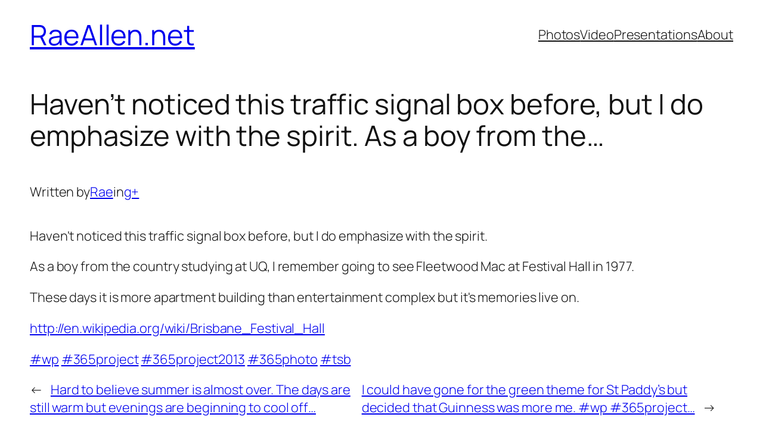

--- FILE ---
content_type: text/html; charset=utf-8
request_url: https://www.raeallen.net/2013/03/16/havent-noticed-this-traffic-signal-box-before-but-i-do-emphasize-with-the-spirit-as-a-boy-from-the/
body_size: 18498
content:
<!DOCTYPE html>
<html lang="en-AU" amp="" data-amp-auto-lightbox-disable transformed="self;v=1" i-amphtml-layout="" i-amphtml-no-boilerplate="" i-amphtml-binding>
<head><meta charset="UTF-8"><meta name="viewport" content="width=device-width"><link rel="preconnect" href="https://cdn.ampproject.org"><style amp-runtime="" i-amphtml-version="012510081644000">html{overflow-x:hidden!important}html.i-amphtml-fie{height:100%!important;width:100%!important}html:not([amp4ads]),html:not([amp4ads]) body{height:auto!important}html:not([amp4ads]) body{margin:0!important}body{-webkit-text-size-adjust:100%;-moz-text-size-adjust:100%;-ms-text-size-adjust:100%;text-size-adjust:100%}html.i-amphtml-singledoc.i-amphtml-embedded{-ms-touch-action:pan-y pinch-zoom;touch-action:pan-y pinch-zoom}html.i-amphtml-fie>body,html.i-amphtml-singledoc>body{overflow:visible!important}html.i-amphtml-fie:not(.i-amphtml-inabox)>body,html.i-amphtml-singledoc:not(.i-amphtml-inabox)>body{position:relative!important}html.i-amphtml-ios-embed-legacy>body{overflow-x:hidden!important;overflow-y:auto!important;position:absolute!important}html.i-amphtml-ios-embed{overflow-y:auto!important;position:static}#i-amphtml-wrapper{overflow-x:hidden!important;overflow-y:auto!important;position:absolute!important;top:0!important;left:0!important;right:0!important;bottom:0!important;margin:0!important;display:block!important}html.i-amphtml-ios-embed.i-amphtml-ios-overscroll,html.i-amphtml-ios-embed.i-amphtml-ios-overscroll>#i-amphtml-wrapper{-webkit-overflow-scrolling:touch!important}#i-amphtml-wrapper>body{position:relative!important;border-top:1px solid transparent!important}#i-amphtml-wrapper+body{visibility:visible}#i-amphtml-wrapper+body .i-amphtml-lightbox-element,#i-amphtml-wrapper+body[i-amphtml-lightbox]{visibility:hidden}#i-amphtml-wrapper+body[i-amphtml-lightbox] .i-amphtml-lightbox-element{visibility:visible}#i-amphtml-wrapper.i-amphtml-scroll-disabled,.i-amphtml-scroll-disabled{overflow-x:hidden!important;overflow-y:hidden!important}amp-instagram{padding:54px 0px 0px!important;background-color:#fff}amp-iframe iframe{box-sizing:border-box!important}[amp-access][amp-access-hide]{display:none}[subscriptions-dialog],body:not(.i-amphtml-subs-ready) [subscriptions-action],body:not(.i-amphtml-subs-ready) [subscriptions-section]{display:none!important}amp-experiment,amp-live-list>[update]{display:none}amp-list[resizable-children]>.i-amphtml-loading-container.amp-hidden{display:none!important}amp-list [fetch-error],amp-list[load-more] [load-more-button],amp-list[load-more] [load-more-end],amp-list[load-more] [load-more-failed],amp-list[load-more] [load-more-loading]{display:none}amp-list[diffable] div[role=list]{display:block}amp-story-page,amp-story[standalone]{min-height:1px!important;display:block!important;height:100%!important;margin:0!important;padding:0!important;overflow:hidden!important;width:100%!important}amp-story[standalone]{background-color:#000!important;position:relative!important}amp-story-page{background-color:#757575}amp-story .amp-active>div,amp-story .i-amphtml-loader-background{display:none!important}amp-story-page:not(:first-of-type):not([distance]):not([active]){transform:translateY(1000vh)!important}amp-autocomplete{position:relative!important;display:inline-block!important}amp-autocomplete>input,amp-autocomplete>textarea{padding:0.5rem;border:1px solid rgba(0,0,0,.33)}.i-amphtml-autocomplete-results,amp-autocomplete>input,amp-autocomplete>textarea{font-size:1rem;line-height:1.5rem}[amp-fx^=fly-in]{visibility:hidden}amp-script[nodom],amp-script[sandboxed]{position:fixed!important;top:0!important;width:1px!important;height:1px!important;overflow:hidden!important;visibility:hidden}
/*# sourceURL=/css/ampdoc.css*/[hidden]{display:none!important}.i-amphtml-element{display:inline-block}.i-amphtml-blurry-placeholder{transition:opacity 0.3s cubic-bezier(0.0,0.0,0.2,1)!important;pointer-events:none}[layout=nodisplay]:not(.i-amphtml-element){display:none!important}.i-amphtml-layout-fixed,[layout=fixed][width][height]:not(.i-amphtml-layout-fixed){display:inline-block;position:relative}.i-amphtml-layout-responsive,[layout=responsive][width][height]:not(.i-amphtml-layout-responsive),[width][height][heights]:not([layout]):not(.i-amphtml-layout-responsive),[width][height][sizes]:not(img):not([layout]):not(.i-amphtml-layout-responsive){display:block;position:relative}.i-amphtml-layout-intrinsic,[layout=intrinsic][width][height]:not(.i-amphtml-layout-intrinsic){display:inline-block;position:relative;max-width:100%}.i-amphtml-layout-intrinsic .i-amphtml-sizer{max-width:100%}.i-amphtml-intrinsic-sizer{max-width:100%;display:block!important}.i-amphtml-layout-container,.i-amphtml-layout-fixed-height,[layout=container],[layout=fixed-height][height]:not(.i-amphtml-layout-fixed-height){display:block;position:relative}.i-amphtml-layout-fill,.i-amphtml-layout-fill.i-amphtml-notbuilt,[layout=fill]:not(.i-amphtml-layout-fill),body noscript>*{display:block;overflow:hidden!important;position:absolute;top:0;left:0;bottom:0;right:0}body noscript>*{position:absolute!important;width:100%;height:100%;z-index:2}body noscript{display:inline!important}.i-amphtml-layout-flex-item,[layout=flex-item]:not(.i-amphtml-layout-flex-item){display:block;position:relative;-ms-flex:1 1 auto;flex:1 1 auto}.i-amphtml-layout-fluid{position:relative}.i-amphtml-layout-size-defined{overflow:hidden!important}.i-amphtml-layout-awaiting-size{position:absolute!important;top:auto!important;bottom:auto!important}i-amphtml-sizer{display:block!important}@supports (aspect-ratio:1/1){i-amphtml-sizer.i-amphtml-disable-ar{display:none!important}}.i-amphtml-blurry-placeholder,.i-amphtml-fill-content{display:block;height:0;max-height:100%;max-width:100%;min-height:100%;min-width:100%;width:0;margin:auto}.i-amphtml-layout-size-defined .i-amphtml-fill-content{position:absolute;top:0;left:0;bottom:0;right:0}.i-amphtml-replaced-content,.i-amphtml-screen-reader{padding:0!important;border:none!important}.i-amphtml-screen-reader{position:fixed!important;top:0px!important;left:0px!important;width:4px!important;height:4px!important;opacity:0!important;overflow:hidden!important;margin:0!important;display:block!important;visibility:visible!important}.i-amphtml-screen-reader~.i-amphtml-screen-reader{left:8px!important}.i-amphtml-screen-reader~.i-amphtml-screen-reader~.i-amphtml-screen-reader{left:12px!important}.i-amphtml-screen-reader~.i-amphtml-screen-reader~.i-amphtml-screen-reader~.i-amphtml-screen-reader{left:16px!important}.i-amphtml-unresolved{position:relative;overflow:hidden!important}.i-amphtml-select-disabled{-webkit-user-select:none!important;-ms-user-select:none!important;user-select:none!important}.i-amphtml-notbuilt,[layout]:not(.i-amphtml-element),[width][height][heights]:not([layout]):not(.i-amphtml-element),[width][height][sizes]:not(img):not([layout]):not(.i-amphtml-element){position:relative;overflow:hidden!important;color:transparent!important}.i-amphtml-notbuilt:not(.i-amphtml-layout-container)>*,[layout]:not([layout=container]):not(.i-amphtml-element)>*,[width][height][heights]:not([layout]):not(.i-amphtml-element)>*,[width][height][sizes]:not([layout]):not(.i-amphtml-element)>*{display:none}amp-img:not(.i-amphtml-element)[i-amphtml-ssr]>img.i-amphtml-fill-content{display:block}.i-amphtml-notbuilt:not(.i-amphtml-layout-container),[layout]:not([layout=container]):not(.i-amphtml-element),[width][height][heights]:not([layout]):not(.i-amphtml-element),[width][height][sizes]:not(img):not([layout]):not(.i-amphtml-element){color:transparent!important;line-height:0!important}.i-amphtml-ghost{visibility:hidden!important}.i-amphtml-element>[placeholder],[layout]:not(.i-amphtml-element)>[placeholder],[width][height][heights]:not([layout]):not(.i-amphtml-element)>[placeholder],[width][height][sizes]:not([layout]):not(.i-amphtml-element)>[placeholder]{display:block;line-height:normal}.i-amphtml-element>[placeholder].amp-hidden,.i-amphtml-element>[placeholder].hidden{visibility:hidden}.i-amphtml-element:not(.amp-notsupported)>[fallback],.i-amphtml-layout-container>[placeholder].amp-hidden,.i-amphtml-layout-container>[placeholder].hidden{display:none}.i-amphtml-layout-size-defined>[fallback],.i-amphtml-layout-size-defined>[placeholder]{position:absolute!important;top:0!important;left:0!important;right:0!important;bottom:0!important;z-index:1}amp-img[i-amphtml-ssr]:not(.i-amphtml-element)>[placeholder]{z-index:auto}.i-amphtml-notbuilt>[placeholder]{display:block!important}.i-amphtml-hidden-by-media-query{display:none!important}.i-amphtml-element-error{background:red!important;color:#fff!important;position:relative!important}.i-amphtml-element-error:before{content:attr(error-message)}i-amp-scroll-container,i-amphtml-scroll-container{position:absolute;top:0;left:0;right:0;bottom:0;display:block}i-amp-scroll-container.amp-active,i-amphtml-scroll-container.amp-active{overflow:auto;-webkit-overflow-scrolling:touch}.i-amphtml-loading-container{display:block!important;pointer-events:none;z-index:1}.i-amphtml-notbuilt>.i-amphtml-loading-container{display:block!important}.i-amphtml-loading-container.amp-hidden{visibility:hidden}.i-amphtml-element>[overflow]{cursor:pointer;position:relative;z-index:2;visibility:hidden;display:initial;line-height:normal}.i-amphtml-layout-size-defined>[overflow]{position:absolute}.i-amphtml-element>[overflow].amp-visible{visibility:visible}template{display:none!important}.amp-border-box,.amp-border-box *,.amp-border-box :after,.amp-border-box :before{box-sizing:border-box}amp-pixel{display:none!important}amp-analytics,amp-auto-ads,amp-story-auto-ads{position:fixed!important;top:0!important;width:1px!important;height:1px!important;overflow:hidden!important;visibility:hidden}amp-story{visibility:hidden!important}html.i-amphtml-fie>amp-analytics{position:initial!important}[visible-when-invalid]:not(.visible),form [submit-error],form [submit-success],form [submitting]{display:none}amp-accordion{display:block!important}@media (min-width:1px){:where(amp-accordion>section)>:first-child{margin:0;background-color:#efefef;padding-right:20px;border:1px solid #dfdfdf}:where(amp-accordion>section)>:last-child{margin:0}}amp-accordion>section{float:none!important}amp-accordion>section>*{float:none!important;display:block!important;overflow:hidden!important;position:relative!important}amp-accordion,amp-accordion>section{margin:0}amp-accordion:not(.i-amphtml-built)>section>:last-child{display:none!important}amp-accordion:not(.i-amphtml-built)>section[expanded]>:last-child{display:block!important}
/*# sourceURL=/css/ampshared.css*/</style><meta name="robots" content="index, follow, max-image-preview:large, max-snippet:-1, max-video-preview:-1"><meta property="og:locale" content="en_US"><meta property="og:type" content="article"><meta property="og:title" content="Haven't noticed this traffic signal box before, but I do emphasize with the spirit. As a boy from the... - RaeAllen.net"><meta property="og:description" content="Haven't noticed this traffic signal box before, but I do emphasize with the spirit. As a boy from the country studying at UQ, I remember going to see Fleetwood Mac at Festival Hall in 1977. These days it is more apartment building than entertainment complex but it's memories live on. http://en.wikipedia.org/wiki/Brisbane_Festival_Hall #wp #365project #365project2013 #365photo […]"><meta property="og:url" content="https://www.raeallen.net/2013/03/16/havent-noticed-this-traffic-signal-box-before-but-i-do-emphasize-with-the-spirit-as-a-boy-from-the/"><meta property="og:site_name" content="RaeAllen.net"><meta property="article:published_time" content="2013-03-15T19:47:03+00:00"><meta name="author" content="Rae"><meta name="twitter:card" content="summary_large_image"><meta name="twitter:site" content="@raeallen"><meta name="twitter:label1" content="Written by"><meta name="twitter:data1" content="Rae"><meta name="generator" content="WordPress 6.8.3"><meta name="generator" content="AMP Plugin v2.5.5; mode=standard"><meta name="msapplication-TileImage" content="https://www.raeallen.net/blog/wp-content/uploads/2015/12/rae.jpg"><link rel="preload" href="https://www.raeallen.net/blog/wp-content/plugins/starbox/themes/fonts/fa-brands-400.woff2?rnd=12" as="font" crossorigin=""><link rel="preload" href="https://www.raeallen.net/blog/wp-content/plugins/starbox/themes/fonts/fa-solid-900.woff2?rnd=12" as="font" crossorigin=""><script async="" src="https://cdn.ampproject.org/v0.mjs" type="module" crossorigin="anonymous"></script><script async nomodule src="https://cdn.ampproject.org/v0.js" crossorigin="anonymous"></script><script src="https://cdn.ampproject.org/v0/amp-bind-0.1.mjs" async="" custom-element="amp-bind" type="module" crossorigin="anonymous"></script><script async nomodule src="https://cdn.ampproject.org/v0/amp-bind-0.1.js" crossorigin="anonymous" custom-element="amp-bind"></script><script src="https://cdn.ampproject.org/v0/amp-form-0.1.mjs" async="" custom-element="amp-form" type="module" crossorigin="anonymous"></script><script async nomodule src="https://cdn.ampproject.org/v0/amp-form-0.1.js" crossorigin="anonymous" custom-element="amp-form"></script><script src="https://cdn.ampproject.org/v0/amp-mustache-0.2.mjs" async="" custom-template="amp-mustache" type="module" crossorigin="anonymous"></script><script async nomodule src="https://cdn.ampproject.org/v0/amp-mustache-0.2.js" crossorigin="anonymous" custom-template="amp-mustache"></script><link rel="icon" href="https://www.raeallen.net/blog/wp-content/uploads/2015/12/rae-150x150.jpg" sizes="32x32"><link rel="icon" href="https://www.raeallen.net/blog/wp-content/uploads/2015/12/rae.jpg" sizes="192x192"><style amp-custom="">amp-img:is([sizes="auto" i], [sizes^="auto," i]){contain-intrinsic-size:3000px 1500px}:root :where(.wp-block-site-logo.is-style-rounded){border-radius:9999px}.wp-block-site-title{box-sizing:border-box}.wp-block-site-title :where(a){color:inherit;font-family:inherit;font-size:inherit;font-style:inherit;font-weight:inherit;letter-spacing:inherit;line-height:inherit;text-decoration:inherit}.wp-block-group{box-sizing:border-box}:where(.wp-block-group.wp-block-group-is-layout-constrained){position:relative}.wp-block-navigation .wp-block-navigation-item__label{overflow-wrap:break-word}.wp-block-navigation{position:relative;--navigation-layout-justification-setting:flex-start;--navigation-layout-direction:row;--navigation-layout-wrap:wrap;--navigation-layout-justify:flex-start;--navigation-layout-align:center}.wp-block-navigation ul{margin-bottom:0;margin-left:0;margin-top:0;padding-left:0}.wp-block-navigation ul,.wp-block-navigation ul li{list-style:none;padding:0}.wp-block-navigation .wp-block-navigation-item{align-items:center;background-color:inherit;display:flex;position:relative}.wp-block-navigation .wp-block-navigation-item__content{display:block}.wp-block-navigation .wp-block-navigation-item__content.wp-block-navigation-item__content{color:inherit}.wp-block-navigation :where(a),.wp-block-navigation :where(a:active),.wp-block-navigation :where(a:focus){text-decoration:none}.wp-block-navigation.is-vertical{--navigation-layout-direction:column;--navigation-layout-justify:initial;--navigation-layout-align:flex-start}.wp-block-navigation.items-justified-right{--navigation-layout-justification-setting:flex-end;--navigation-layout-justify:flex-end}.wp-block-navigation.items-justified-right.is-vertical{--navigation-layout-align:flex-end}button.wp-block-navigation-item__content{background-color:initial;border:none;color:currentColor;font-family:inherit;font-size:inherit;font-style:inherit;font-weight:inherit;letter-spacing:inherit;line-height:inherit;text-align:left;text-transform:inherit}.wp-block-navigation__container,.wp-block-navigation__responsive-close,.wp-block-navigation__responsive-container,.wp-block-navigation__responsive-container-content,.wp-block-navigation__responsive-dialog{gap:inherit}:where(.wp-block-navigation.has-background .wp-block-navigation-item a:not(.wp-element-button)),:where(.wp-block-navigation.has-background .wp-block-navigation-submenu a:not(.wp-element-button)){padding:.5em 1em}:where(.wp-block-navigation .wp-block-navigation__submenu-container .wp-block-navigation-item a:not(.wp-element-button)),:where(.wp-block-navigation .wp-block-navigation__submenu-container .wp-block-navigation-submenu a:not(.wp-element-button)),:where(.wp-block-navigation .wp-block-navigation__submenu-container .wp-block-navigation-submenu button.wp-block-navigation-item__content),:where(.wp-block-navigation .wp-block-navigation__submenu-container .wp-block-pages-list__item button.wp-block-navigation-item__content){padding:.5em 1em}.wp-block-navigation__container{align-items:var(--navigation-layout-align,initial);display:flex;flex-direction:var(--navigation-layout-direction,initial);flex-wrap:var(--navigation-layout-wrap,wrap);justify-content:var(--navigation-layout-justify,initial);list-style:none;margin:0;padding-left:0}.wp-block-navigation__container .is-responsive{display:none}.wp-block-navigation__container:only-child{flex-grow:1}@keyframes overlay-menu__fade-in-animation{0%{opacity:0;transform:translateY(.5em)}to{opacity:1;transform:translateY(0)}}.wp-block-navigation__responsive-container{bottom:0;display:none;left:0;position:fixed;right:0;top:0}.wp-block-navigation__responsive-container :where(.wp-block-navigation-item a){color:inherit}.wp-block-navigation__responsive-container .wp-block-navigation__responsive-container-content{align-items:var(--navigation-layout-align,initial);display:flex;flex-direction:var(--navigation-layout-direction,initial);flex-wrap:var(--navigation-layout-wrap,wrap);justify-content:var(--navigation-layout-justify,initial)}.wp-block-navigation__responsive-container:not(.is-menu-open.is-menu-open):not(#_#_#_#_#_#_#_){background-color:inherit;color:inherit}.wp-block-navigation__responsive-container.is-menu-open{background-color:inherit;display:flex;flex-direction:column;overflow:auto;padding:clamp(1rem,var(--wp--style--root--padding-top),20rem) clamp(1rem,var(--wp--style--root--padding-right),20rem) clamp(1rem,var(--wp--style--root--padding-bottom),20rem) clamp(1rem,var(--wp--style--root--padding-left),20rem);z-index:100000}@media not (prefers-reduced-motion){.wp-block-navigation__responsive-container.is-menu-open{animation:overlay-menu__fade-in-animation .1s ease-out;animation-fill-mode:forwards}}.wp-block-navigation__responsive-container.is-menu-open .wp-block-navigation__responsive-container-content{align-items:var(--navigation-layout-justification-setting,inherit);display:flex;flex-direction:column;flex-wrap:nowrap;overflow:visible;padding-top:calc(2rem + 24px)}.wp-block-navigation__responsive-container.is-menu-open .wp-block-navigation__responsive-container-content,.wp-block-navigation__responsive-container.is-menu-open .wp-block-navigation__responsive-container-content .wp-block-navigation__container{justify-content:flex-start}.wp-block-navigation__responsive-container.is-menu-open .wp-block-navigation__responsive-container-content .wp-block-navigation__container{gap:inherit}.wp-block-navigation__responsive-container.is-menu-open .wp-block-navigation__responsive-container-content .wp-block-navigation-item__content{padding:0}.wp-block-navigation__responsive-container.is-menu-open .wp-block-navigation__responsive-container-content .wp-block-navigation-item,.wp-block-navigation__responsive-container.is-menu-open .wp-block-navigation__responsive-container-content .wp-block-navigation__container{align-items:var(--navigation-layout-justification-setting,initial);display:flex;flex-direction:column}.wp-block-navigation__responsive-container.is-menu-open .wp-block-navigation-item:not(#_#_#_#_#_#_#_),.wp-block-navigation__responsive-container.is-menu-open .wp-block-navigation__container:not(#_#_#_#_#_#_#_){background:rgba(0,0,0,0);color:inherit}@media (min-width:600px){.wp-block-navigation__responsive-container:not(.hidden-by-default):not(.is-menu-open){background-color:inherit;display:block;position:relative;width:100%;z-index:auto}.wp-block-navigation__responsive-container:not(.hidden-by-default):not(.is-menu-open) .wp-block-navigation__responsive-container-close{display:none}}.wp-block-navigation:not(.has-background) .wp-block-navigation__responsive-container.is-menu-open{background-color:#fff}.wp-block-navigation:not(.has-text-color) .wp-block-navigation__responsive-container.is-menu-open{color:#000}.wp-block-navigation__responsive-container-close,.wp-block-navigation__responsive-container-open{background:rgba(0,0,0,0);border:none;color:currentColor;cursor:pointer;margin:0;padding:0;text-transform:inherit;vertical-align:middle}.wp-block-navigation__responsive-container-close svg,.wp-block-navigation__responsive-container-open svg{fill:currentColor;display:block;height:24px;pointer-events:none;width:24px}.wp-block-navigation__responsive-container-open{display:flex}.wp-block-navigation__responsive-container-open.wp-block-navigation__responsive-container-open.wp-block-navigation__responsive-container-open{font-family:inherit;font-size:inherit;font-weight:inherit}@media (min-width:600px){.wp-block-navigation__responsive-container-open:not(.always-shown){display:none}}.wp-block-navigation__responsive-container-close{position:absolute;right:0;top:0;z-index:2}.wp-block-navigation__responsive-container-close.wp-block-navigation__responsive-container-close.wp-block-navigation__responsive-container-close{font-family:inherit;font-size:inherit;font-weight:inherit}.wp-block-navigation__responsive-close{width:100%}.has-modal-open .wp-block-navigation__responsive-close{margin-left:auto;margin-right:auto;max-width:var(--wp--style--global--wide-size,100%)}.wp-block-navigation__responsive-close:focus{outline:none}.is-menu-open .wp-block-navigation__responsive-close,.is-menu-open .wp-block-navigation__responsive-container-content,.is-menu-open .wp-block-navigation__responsive-dialog{box-sizing:border-box}.wp-block-navigation__responsive-dialog{position:relative}html.has-modal-open{overflow:hidden}.wp-block-post-title{box-sizing:border-box;word-break:break-word}.wp-block-post-title :where(a){display:inline-block;font-family:inherit;font-size:inherit;font-style:inherit;font-weight:inherit;letter-spacing:inherit;line-height:inherit;text-decoration:inherit}:root :where(p.has-background){padding:1.25em 2.375em}:where(p.has-text-color:not(.has-link-color)) a{color:inherit}p.has-text-align-left[data-amp-original-style*="writing-mode:vertical-lr"],p.has-text-align-right[data-amp-original-style*="writing-mode:vertical-rl"]{rotate:180deg}.wp-block-post-author-name{box-sizing:border-box}.wp-block-post-terms{box-sizing:border-box}.wp-block-post-content{display:flow-root}.wp-block-post-navigation-link .wp-block-post-navigation-link__arrow-previous{display:inline-block;margin-right:1ch}.wp-block-post-navigation-link .wp-block-post-navigation-link__arrow-previous:not(.is-arrow-chevron){transform:scaleX(1)}.wp-block-post-navigation-link .wp-block-post-navigation-link__arrow-next{display:inline-block;margin-left:1ch}.wp-block-post-navigation-link .wp-block-post-navigation-link__arrow-next:not(.is-arrow-chevron){transform:scaleX(1)}.wp-block-post-navigation-link.has-text-align-left[data-amp-original-style*="writing-mode: vertical-lr"],.wp-block-post-navigation-link.has-text-align-right[data-amp-original-style*="writing-mode: vertical-rl"]{rotate:180deg}h1.has-background,h2.has-background,h3.has-background{padding:1.25em 2.375em}h1.has-text-align-left[data-amp-original-style*=writing-mode]:where([data-amp-original-style*=vertical-lr]),h1.has-text-align-right[data-amp-original-style*=writing-mode]:where([data-amp-original-style*=vertical-rl]),h2.has-text-align-left[data-amp-original-style*=writing-mode]:where([data-amp-original-style*=vertical-lr]),h2.has-text-align-right[data-amp-original-style*=writing-mode]:where([data-amp-original-style*=vertical-rl]),h3.has-text-align-left[data-amp-original-style*=writing-mode]:where([data-amp-original-style*=vertical-lr]),h3.has-text-align-right[data-amp-original-style*=writing-mode]:where([data-amp-original-style*=vertical-rl]){rotate:180deg}:where(.wp-block-post-comments-form) input:not([type=submit]),:where(.wp-block-post-comments-form) textarea{border:1px solid #949494;font-family:inherit;font-size:1em}:where(.wp-block-post-comments-form) input:where(:not([type=submit]):not([type=checkbox])),:where(.wp-block-post-comments-form) textarea{padding:calc(.667em + 2px)}.wp-block-post-comments-form{box-sizing:border-box}.wp-block-post-comments-form[data-amp-original-style*=font-weight] :where(.comment-reply-title){font-weight:inherit}.wp-block-post-comments-form[data-amp-original-style*=font-family] :where(.comment-reply-title){font-family:inherit}.wp-block-post-comments-form[class*=-font-size] :where(.comment-reply-title),.wp-block-post-comments-form[data-amp-original-style*=font-size] :where(.comment-reply-title){font-size:inherit}.wp-block-post-comments-form[data-amp-original-style*=line-height] :where(.comment-reply-title){line-height:inherit}.wp-block-post-comments-form[data-amp-original-style*=font-style] :where(.comment-reply-title){font-style:inherit}.wp-block-post-comments-form[data-amp-original-style*=letter-spacing] :where(.comment-reply-title){letter-spacing:inherit}.wp-block-post-comments-form :where(input[type=submit]){box-shadow:none;cursor:pointer;display:inline-block;overflow-wrap:break-word;text-align:center}.wp-block-post-comments-form .comment-form input:not([type=submit]):not([type=checkbox]):not([type=hidden]),.wp-block-post-comments-form .comment-form textarea{box-sizing:border-box;display:block;width:100%}.wp-block-post-comments-form .comment-form-author label,.wp-block-post-comments-form .comment-form-email label,.wp-block-post-comments-form .comment-form-url label{display:block;margin-bottom:.25em}.wp-block-post-comments-form .comment-form-cookies-consent{display:flex;gap:.25em}.wp-block-post-comments-form .comment-form-cookies-consent #wp-comment-cookies-consent{margin-top:.35em}.wp-block-post-comments-form .comment-reply-title{margin-bottom:0}.wp-block-post-comments-form .comment-reply-title :where(small){font-size:var(--wp--preset--font-size--medium,smaller);margin-left:.5em}.wp-block-button__link{align-content:center;box-sizing:border-box;cursor:pointer;display:inline-block;height:100%;text-align:center;word-break:break-word}:where(.wp-block-button__link){border-radius:9999px;box-shadow:none;padding:calc(.667em + 2px) calc(1.333em + 2px);text-decoration:none}.wp-block-button[data-amp-original-style*=text-decoration] .wp-block-button__link{text-decoration:inherit}:root :where(.wp-block-button .wp-block-button__link.is-style-outline),:root :where(.wp-block-button.is-style-outline>.wp-block-button__link){border:2px solid;padding:.667em 1.333em}:root :where(.wp-block-button .wp-block-button__link.is-style-outline:not(.has-text-color)),:root :where(.wp-block-button.is-style-outline>.wp-block-button__link:not(.has-text-color)){color:currentColor}:root :where(.wp-block-button .wp-block-button__link.is-style-outline:not(.has-background)),:root :where(.wp-block-button.is-style-outline>.wp-block-button__link:not(.has-background)){background-color:initial;background-image:none}:where(.wp-block-post-comments input[type=submit]){border:none}.wp-block-comments{box-sizing:border-box}.wp-block-post-date{box-sizing:border-box}.wp-block-post-template{box-sizing:border-box;list-style:none;margin-bottom:0;margin-top:0;max-width:100%;padding:0}.wp-block-search__button{margin-left:10px;word-break:normal}.wp-block-search__button.has-icon{line-height:0}.wp-block-search__button svg{height:1.25em;min-height:24px;min-width:24px;width:1.25em;fill:currentColor;vertical-align:text-bottom}:where(.wp-block-search__button){border:1px solid #ccc;padding:6px 10px}.wp-block-search__inside-wrapper{display:flex;flex:auto;flex-wrap:nowrap;max-width:100%}.wp-block-search__label{width:100%}.wp-block-search__input{appearance:none;border:1px solid #949494;flex-grow:1;margin-left:0;margin-right:0;min-width:3rem;padding:8px}.wp-block-search__input:not(#_#_#_#_#_#_#_){text-decoration:unset}:where(.wp-block-search__input){font-family:inherit;font-size:inherit;font-style:inherit;font-weight:inherit;letter-spacing:inherit;line-height:inherit;text-transform:inherit}:where(.wp-block-search__button-inside .wp-block-search__inside-wrapper){border:1px solid #949494;box-sizing:border-box;padding:4px}:where(.wp-block-search__button-inside .wp-block-search__inside-wrapper) .wp-block-search__input{border:none;border-radius:0;padding:0 4px}:where(.wp-block-search__button-inside .wp-block-search__inside-wrapper) .wp-block-search__input:focus{outline:none}:where(.wp-block-search__button-inside .wp-block-search__inside-wrapper) :where(.wp-block-search__button){padding:4px 8px}.wp-block-categories{box-sizing:border-box}.wp-block-details{box-sizing:border-box}.wp-block-details summary{cursor:pointer}.wp-block-columns{box-sizing:border-box;display:flex}.wp-block-columns:not(#_#_#_#_#_#_#_){align-items:normal;flex-wrap:wrap}@media (min-width:782px){.wp-block-columns:not(#_#_#_#_#_#_#_){flex-wrap:nowrap}}@media (max-width:781px){.wp-block-columns:not(.is-not-stacked-on-mobile)>.wp-block-column:not(#_#_#_#_#_#_#_){flex-basis:100%}}@media (min-width:782px){.wp-block-columns:not(.is-not-stacked-on-mobile)>.wp-block-column{flex-basis:0;flex-grow:1}.wp-block-columns:not(.is-not-stacked-on-mobile)>.wp-block-column[data-amp-original-style*=flex-basis]{flex-grow:0}}:where(.wp-block-columns){margin-bottom:1.75em}:where(.wp-block-columns.has-background){padding:1.25em 2.375em}.wp-block-column{flex-grow:1;min-width:0;overflow-wrap:break-word;word-break:break-word}.wp-block-spacer{clear:both}amp-img.amp-wp-enforced-sizes{object-fit:contain}.amp-wp-default-form-message>p{margin:1em 0;padding:.5em}.amp-wp-default-form-message[submit-success]>p.amp-wp-form-redirecting,.amp-wp-default-form-message[submitting]>p{font-style:italic}.amp-wp-default-form-message[submit-success]>p:not(.amp-wp-form-redirecting){background-color:#90ee90;border:1px solid green;color:#000}.amp-wp-default-form-message[submit-error]>p{background-color:#ffb6c1;border:1px solid red;color:#000}.amp-wp-default-form-message[submit-success]>p:empty{display:none}amp-img img,amp-img noscript{image-rendering:inherit;object-fit:inherit;object-position:inherit}:root{--wp-admin-theme-color:#007cba;--wp-admin-theme-color--rgb:0,124,186;--wp-admin-theme-color-darker-10:#006ba1;--wp-admin-theme-color-darker-10--rgb:0,107,161;--wp-admin-theme-color-darker-20:#005a87;--wp-admin-theme-color-darker-20--rgb:0,90,135;--wp-admin-border-width-focus:2px;--wp-block-synced-color:#7a00df;--wp-block-synced-color--rgb:122,0,223;--wp-bound-block-color:var(--wp-block-synced-color)}@media (min-resolution:192dpi){:root{--wp-admin-border-width-focus:1.5px}}.wp-element-button{cursor:pointer}:root{--wp--preset--font-size--normal:16px;--wp--preset--font-size--huge:42px}.has-text-align-left{text-align:left}.has-text-align-right{text-align:right}.items-justified-right{justify-content:flex-end}.screen-reader-text{border:0;clip-path:inset(50%);height:1px;margin:-1px;overflow:hidden;padding:0;position:absolute;width:1px}.screen-reader-text:not(#_#_#_#_#_#_#_){word-wrap:normal}.screen-reader-text:focus{background-color:#ddd;clip-path:none;color:#444;display:block;font-size:1em;height:auto;left:5px;line-height:normal;padding:15px 23px 14px;text-decoration:none;top:5px;width:auto;z-index:100000}html :where(.has-border-color){border-style:solid}html :where([data-amp-original-style*=border-top-color]){border-top-style:solid}html :where([data-amp-original-style*=border-right-color]){border-right-style:solid}html :where([data-amp-original-style*=border-bottom-color]){border-bottom-style:solid}html :where([data-amp-original-style*=border-left-color]){border-left-style:solid}html :where([data-amp-original-style*=border-width]){border-style:solid}html :where([data-amp-original-style*=border-top-width]){border-top-style:solid}html :where([data-amp-original-style*=border-right-width]){border-right-style:solid}html :where([data-amp-original-style*=border-bottom-width]){border-bottom-style:solid}html :where([data-amp-original-style*=border-left-width]){border-left-style:solid}html :where(amp-img[class*=wp-image-]),html :where(amp-anim[class*=wp-image-]){height:auto;max-width:100%}:where(figure){margin:0 0 1em}html :where(.is-position-sticky){--wp-admin--admin-bar--position-offset:var(--wp-admin--admin-bar--height,0px)}@media screen and (max-width:600px){html :where(.is-position-sticky){--wp-admin--admin-bar--position-offset:0px}}:root{--wp--preset--aspect-ratio--square:1;--wp--preset--aspect-ratio--4-3:4/3;--wp--preset--aspect-ratio--3-4:3/4;--wp--preset--aspect-ratio--3-2:3/2;--wp--preset--aspect-ratio--2-3:2/3;--wp--preset--aspect-ratio--16-9:16/9;--wp--preset--aspect-ratio--9-16:9/16;--wp--preset--color--black:#000;--wp--preset--color--cyan-bluish-gray:#abb8c3;--wp--preset--color--white:#fff;--wp--preset--color--pale-pink:#f78da7;--wp--preset--color--vivid-red:#cf2e2e;--wp--preset--color--luminous-vivid-orange:#ff6900;--wp--preset--color--luminous-vivid-amber:#fcb900;--wp--preset--color--light-green-cyan:#7bdcb5;--wp--preset--color--vivid-green-cyan:#00d084;--wp--preset--color--pale-cyan-blue:#8ed1fc;--wp--preset--color--vivid-cyan-blue:#0693e3;--wp--preset--color--vivid-purple:#9b51e0;--wp--preset--color--base:#fff;--wp--preset--color--contrast:#111;--wp--preset--color--accent-1:#ffee58;--wp--preset--color--accent-2:#f6cff4;--wp--preset--color--accent-3:#503aa8;--wp--preset--color--accent-4:#686868;--wp--preset--color--accent-5:#fbfaf3;--wp--preset--color--accent-6:color-mix(in srgb,currentColor 20%,transparent);--wp--preset--gradient--vivid-cyan-blue-to-vivid-purple:linear-gradient(135deg,rgba(6,147,227,1) 0%,#9b51e0 100%);--wp--preset--gradient--light-green-cyan-to-vivid-green-cyan:linear-gradient(135deg,#7adcb4 0%,#00d082 100%);--wp--preset--gradient--luminous-vivid-amber-to-luminous-vivid-orange:linear-gradient(135deg,rgba(252,185,0,1) 0%,rgba(255,105,0,1) 100%);--wp--preset--gradient--luminous-vivid-orange-to-vivid-red:linear-gradient(135deg,rgba(255,105,0,1) 0%,#cf2e2e 100%);--wp--preset--gradient--very-light-gray-to-cyan-bluish-gray:linear-gradient(135deg,#eee 0%,#a9b8c3 100%);--wp--preset--gradient--cool-to-warm-spectrum:linear-gradient(135deg,#4aeadc 0%,#9778d1 20%,#cf2aba 40%,#ee2c82 60%,#fb6962 80%,#fef84c 100%);--wp--preset--gradient--blush-light-purple:linear-gradient(135deg,#ffceec 0%,#9896f0 100%);--wp--preset--gradient--blush-bordeaux:linear-gradient(135deg,#fecda5 0%,#fe2d2d 50%,#6b003e 100%);--wp--preset--gradient--luminous-dusk:linear-gradient(135deg,#ffcb70 0%,#c751c0 50%,#4158d0 100%);--wp--preset--gradient--pale-ocean:linear-gradient(135deg,#fff5cb 0%,#b6e3d4 50%,#33a7b5 100%);--wp--preset--gradient--electric-grass:linear-gradient(135deg,#caf880 0%,#71ce7e 100%);--wp--preset--gradient--midnight:linear-gradient(135deg,#020381 0%,#2874fc 100%);--wp--preset--font-size--small:.875rem;--wp--preset--font-size--medium:clamp(1rem,1rem + ((1vw - .2rem) * .196),1.125rem);--wp--preset--font-size--large:clamp(1.125rem,1.125rem + ((1vw - .2rem) * .392),1.375rem);--wp--preset--font-size--x-large:clamp(1.75rem,1.75rem + ((1vw - .2rem) * .392),2rem);--wp--preset--font-size--xx-large:clamp(2.15rem,2.15rem + ((1vw - .2rem) * 1.333),3rem);--wp--preset--font-family--manrope:Manrope,sans-serif;--wp--preset--font-family--fira-code:"Fira Code",monospace;--wp--preset--spacing--20:10px;--wp--preset--spacing--30:20px;--wp--preset--spacing--40:30px;--wp--preset--spacing--50:clamp(30px,5vw,50px);--wp--preset--spacing--60:clamp(30px,7vw,70px);--wp--preset--spacing--70:clamp(50px,7vw,90px);--wp--preset--spacing--80:clamp(70px,10vw,140px);--wp--preset--shadow--natural:6px 6px 9px rgba(0,0,0,.2);--wp--preset--shadow--deep:12px 12px 50px rgba(0,0,0,.4);--wp--preset--shadow--sharp:6px 6px 0px rgba(0,0,0,.2);--wp--preset--shadow--outlined:6px 6px 0px -3px rgba(255,255,255,1),6px 6px rgba(0,0,0,1);--wp--preset--shadow--crisp:6px 6px 0px rgba(0,0,0,1)}:root{--wp--style--global--content-size:645px;--wp--style--global--wide-size:1340px}:where(body){margin:0}.wp-site-blocks{padding-top:var(--wp--style--root--padding-top);padding-bottom:var(--wp--style--root--padding-bottom)}.has-global-padding{padding-right:var(--wp--style--root--padding-right);padding-left:var(--wp--style--root--padding-left)}.has-global-padding > .alignfull{margin-right:calc(var(--wp--style--root--padding-right) * -1);margin-left:calc(var(--wp--style--root--padding-left) * -1)}.has-global-padding :where(:not(.alignfull.is-layout-flow) > .has-global-padding:not(.wp-block-block, .alignfull)){padding-right:0;padding-left:0}.has-global-padding :where(:not(.alignfull.is-layout-flow) > .has-global-padding:not(.wp-block-block, .alignfull)) > .alignfull{margin-left:0;margin-right:0}:where(.wp-site-blocks) > *{margin-block-start:1.2rem;margin-block-end:0}:where(.wp-site-blocks) > :first-child{margin-block-start:0}:where(.wp-site-blocks) > :last-child{margin-block-end:0}:root{--wp--style--block-gap:1.2rem}:root :where(.is-layout-flow) > :first-child{margin-block-start:0}:root :where(.is-layout-flow) > :last-child{margin-block-end:0}:root :where(.is-layout-flow) > *{margin-block-start:1.2rem;margin-block-end:0}:root :where(.is-layout-constrained) > :first-child{margin-block-start:0}:root :where(.is-layout-constrained) > :last-child{margin-block-end:0}:root :where(.is-layout-constrained) > *{margin-block-start:1.2rem;margin-block-end:0}:root :where(.is-layout-flex){gap:1.2rem}:root :where(.is-layout-grid){gap:1.2rem}.is-layout-constrained > :where(:not(.alignleft):not(.alignright):not(.alignfull)){max-width:var(--wp--style--global--content-size)}.is-layout-constrained > :where(:not(.alignleft):not(.alignright):not(.alignfull)):not(#_#_#_#_#_#_#_){margin-left:auto;margin-right:auto}.is-layout-constrained > .alignwide{max-width:var(--wp--style--global--wide-size)}body .is-layout-flex{display:flex}.is-layout-flex{flex-wrap:wrap;align-items:center}.is-layout-flex > :is(*, div){margin:0}body{background-color:var(--wp--preset--color--base);color:var(--wp--preset--color--contrast);font-family:var(--wp--preset--font-family--manrope);font-size:var(--wp--preset--font-size--large);font-weight:300;letter-spacing:-.1px;line-height:1.4;--wp--style--root--padding-top:0px;--wp--style--root--padding-right:var(--wp--preset--spacing--50);--wp--style--root--padding-bottom:0px;--wp--style--root--padding-left:var(--wp--preset--spacing--50)}a:where(:not(.wp-element-button)){color:currentColor;text-decoration:underline}:root :where(a:where(:not(.wp-element-button)):hover){text-decoration:none}h1,h2,h3{font-weight:400;letter-spacing:-.1px;line-height:1.125}h1{font-size:var(--wp--preset--font-size--xx-large)}h2{font-size:var(--wp--preset--font-size--x-large)}h3{font-size:var(--wp--preset--font-size--large)}.has-white-color:not(#_#_#_#_#_#_#_){color:var(--wp--preset--color--white)}.has-accent-4-color:not(#_#_#_#_#_#_#_){color:var(--wp--preset--color--accent-4)}.has-black-background-color:not(#_#_#_#_#_#_#_){background-color:var(--wp--preset--color--black)}.has-small-font-size:not(#_#_#_#_#_#_#_){font-size:var(--wp--preset--font-size--small)}.has-large-font-size:not(#_#_#_#_#_#_#_){font-size:var(--wp--preset--font-size--large)}.has-x-large-font-size:not(#_#_#_#_#_#_#_){font-size:var(--wp--preset--font-size--x-large)}:root :where(.wp-block-columns-is-layout-flow) > :first-child{margin-block-start:0}:root :where(.wp-block-columns-is-layout-flow) > :last-child{margin-block-end:0}:root :where(.wp-block-columns-is-layout-flow) > *{margin-block-start:var(--wp--preset--spacing--50);margin-block-end:0}:root :where(.wp-block-columns-is-layout-constrained) > :first-child{margin-block-start:0}:root :where(.wp-block-columns-is-layout-constrained) > :last-child{margin-block-end:0}:root :where(.wp-block-columns-is-layout-constrained) > *{margin-block-start:var(--wp--preset--spacing--50);margin-block-end:0}:root :where(.wp-block-columns-is-layout-flex){gap:var(--wp--preset--spacing--50)}:root :where(.wp-block-columns-is-layout-grid){gap:var(--wp--preset--spacing--50)}:root :where(.wp-block-buttons-is-layout-flow) > :first-child{margin-block-start:0}:root :where(.wp-block-buttons-is-layout-flow) > :last-child{margin-block-end:0}:root :where(.wp-block-buttons-is-layout-flow) > *{margin-block-start:16px;margin-block-end:0}:root :where(.wp-block-buttons-is-layout-constrained) > :first-child{margin-block-start:0}:root :where(.wp-block-buttons-is-layout-constrained) > :last-child{margin-block-end:0}:root :where(.wp-block-buttons-is-layout-constrained) > *{margin-block-start:16px;margin-block-end:0}:root :where(.wp-block-buttons-is-layout-flex){gap:16px}:root :where(.wp-block-buttons-is-layout-grid){gap:16px}:root :where(.wp-block-post-comments-form){font-size:var(--wp--preset--font-size--medium);padding-top:var(--wp--preset--spacing--40);padding-bottom:var(--wp--preset--spacing--40)}:root :where(.wp-block-post-comments-form input[type=checkbox]):not(#_#_#_#_#_#_#_#_){margin:0 .2rem 0 0}:root :where(.wp-block-post-comments-form label){font-size:var(--wp--preset--font-size--small)}:root :where(.wp-block-comments-pagination){font-size:var(--wp--preset--font-size--medium);margin-top:var(--wp--preset--spacing--40);margin-bottom:var(--wp--preset--spacing--40)}:root :where(.wp-block-comments-pagination-next){font-size:var(--wp--preset--font-size--medium)}:root :where(.wp-block-comments-pagination-previous){font-size:var(--wp--preset--font-size--medium)}:root :where(.wp-block-post-date){color:var(--wp--preset--color--accent-4);font-size:var(--wp--preset--font-size--small)}:root :where(.wp-block-post-date a:where(:not(.wp-element-button))){color:var(--wp--preset--color--accent-4);text-decoration:none}:root :where(.wp-block-post-date a:where(:not(.wp-element-button)):hover){text-decoration:underline}:root :where(.wp-block-post-navigation-link){font-size:var(--wp--preset--font-size--medium)}:root :where(.wp-block-post-terms){font-size:var(--wp--preset--font-size--small);font-weight:600}:root :where(.wp-block-post-terms a){white-space:nowrap}:root :where(.wp-block-post-title a:where(:not(.wp-element-button))){text-decoration:none}:root :where(.wp-block-post-title a:where(:not(.wp-element-button)):hover){text-decoration:underline}:root :where(.wp-block-search .wp-block-search__input){border-radius:3.125rem;padding-left:1.5625rem;padding-right:1.5625rem;border-color:var(--wp--preset--color--accent-6)}:root :where(.wp-block-site-title){font-weight:700;letter-spacing:-.5px}:root :where(.wp-block-site-title a:where(:not(.wp-element-button))){text-decoration:none}:root :where(.wp-block-site-title a:where(:not(.wp-element-button)):hover){text-decoration:underline}:root :where(.wp-block-navigation){font-size:var(--wp--preset--font-size--medium)}:root :where(.wp-block-navigation a:where(:not(.wp-element-button))){text-decoration:none}:root :where(.wp-block-navigation a:where(:not(.wp-element-button)):hover){text-decoration:underline}:root :where(.is-style-post-terms-1--2 a:where(:not(.wp-element-button))){border-radius:20px;border-color:var(--wp--preset--color--accent-6);border-width:.8px;border-style:solid;font-weight:400;line-height:2.8;padding-top:5px;padding-right:10px;padding-bottom:5px;padding-left:10px;text-decoration:none}:root :where(.is-style-post-terms-1--2 a:where(:not(.wp-element-button)):hover){text-decoration:underline}:root{--coblocks-spacing--0:0;--coblocks-spacing--1:.5em;--coblocks-spacing--2:1em;--coblocks-spacing--3:1.5em;--coblocks-spacing--4:2em;--coblocks-spacing--5:2.5em;--coblocks-spacing--6:3em;--coblocks-spacing--7:3.5em;--coblocks-spacing--8:4em;--coblocks-spacing--9:4.5em;--coblocks-spacing--10:7em}:root{--coblocks-spacing--0:0;--coblocks-spacing--1:.5em;--coblocks-spacing--2:1em;--coblocks-spacing--3:1.5em;--coblocks-spacing--4:2em;--coblocks-spacing--5:2.5em;--coblocks-spacing--6:3em;--coblocks-spacing--7:3.5em;--coblocks-spacing--8:4em;--coblocks-spacing--9:4.5em;--coblocks-spacing--10:7em}@keyframes bounce{0%{transform:translate(0)}50%{transform:translateY(-2px)}to{transform:translate(0)}}@keyframes fadeIn{0%{opacity:0}to{opacity:1}}@keyframes zoomIn{0%{opacity:0;transform:scale(0)}to{opacity:1;transform:scale(1)}}@keyframes slideInLeft{0%{opacity:0;transform:translateX(-5em)}to{opacity:1;transform:translateX(0)}}@keyframes slideInRight{0%{opacity:0;transform:translateX(5em)}to{opacity:1;transform:translateX(0)}}@keyframes slideInBottom{0%{opacity:0;transform:translateY(5em)}to{opacity:1;transform:translateY(0)}}@keyframes clipHorizontal{0%{clip-path:polygon(0 50%,0 100%,0 100%,0 50%,100% 50%,100% 0,100% 0,100% 50%);opacity:0}to{clip-path:polygon(0 50%,0 100%,100% 100%,100% 50%,100% 50%,100% 0,0 0,0 50%);opacity:1}}@keyframes clipVertical{0%{clip-path:polygon(50% 0,100% 0,100% 0,50% 0,50% 100%,0 100%,0 100%,50% 100%);opacity:0}to{clip-path:polygon(50% 0,100% 0,100% 100%,50% 100%,50% 100%,0 100%,0 0,50% 0);opacity:1}}.wp-elements-cfdf9236f808a4414d092f06089a4aae a:where(:not(.wp-element-button)){color:var(--wp--preset--color--white)}.wp-elements-f1e98d6c897e424c7d4e8232ded39f0a a:where(:not(.wp-element-button)){color:var(--wp--preset--color--white)}.wp-container-core-navigation-is-layout-f665d2b5{justify-content:flex-end}.wp-container-core-group-is-layout-b585a4aa{justify-content:space-between}.wp-container-core-group-is-layout-23b1a4dc > .alignfull{margin-right:calc(var(--wp--preset--spacing--30) * -1);margin-left:calc(var(--wp--preset--spacing--30) * -1)}.wp-container-core-group-is-layout-4efaea1e{gap:.2em}.wp-container-core-group-is-layout-9b36172e{flex-wrap:nowrap;justify-content:space-between}.wp-container-core-group-is-layout-154222c2{flex-wrap:nowrap;justify-content:space-between;align-items:center}.wp-container-core-post-template-is-layout-3ee800f6 > *{margin-block-start:0;margin-block-end:0}.wp-container-core-post-template-is-layout-3ee800f6 > * + *{margin-block-start:0;margin-block-end:0}.wp-container-content-9cfa9a5a{flex-grow:1}.wp-container-core-group-is-layout-12dd3699 > :where(:not(.alignleft):not(.alignright):not(.alignfull)):not(#_#_#_#_#_#_#_){margin-left:0}.wp-container-core-group-is-layout-32091062{gap:8px;flex-direction:column;align-items:flex-start}.wp-container-core-group-is-layout-fe9cc265{flex-direction:column;align-items:flex-start}.wp-container-core-group-is-layout-469b99a4{flex-wrap:nowrap;justify-content:flex-end;align-items:flex-start}.wp-container-core-group-is-layout-cdd4a880{gap:var(--wp--preset--spacing--60);justify-content:space-between;align-items:flex-start}.wp-container-core-columns-is-layout-28f84493{flex-wrap:nowrap}.wp-container-core-group-is-layout-3bfa357b > .alignfull{margin-right:calc(var(--wp--preset--spacing--40) * -1);margin-left:calc(var(--wp--preset--spacing--40) * -1)}:root{--wp-admin-theme-color:#3858e9;--wp-admin-theme-color--rgb:56,88,233;--wp-admin-theme-color-darker-10:#2145e6;--wp-admin-theme-color-darker-10--rgb:33,69,230;--wp-admin-theme-color-darker-20:#183ad6;--wp-admin-theme-color-darker-20--rgb:24,58,214;--wp-admin-border-width-focus:2px}@media (min-resolution:192dpi){:root{--wp-admin-border-width-focus:1.5px}}@keyframes components-animate__appear-animation{0%{transform:translateY(-2em) scaleY(0) scaleX(0)}to{transform:translateY(0) scaleY(1) scaleX(1)}}@keyframes components-animate__slide-in-animation{to{transform:translateX(0)}}@keyframes components-animate__loading{0%{opacity:.5}50%{opacity:1}to{opacity:.5}}@keyframes components-button__busy-animation{0%{background-position:200px 0}}[role=region]{position:relative}@keyframes __wp-base-styles-fade-in{0%{opacity:0}to{opacity:1}}@keyframes __wp-base-styles-fade-out{0%{opacity:1}to{opacity:0}}@keyframes components-modal__appear-animation{0%{opacity:0;transform:scale(.9)}to{opacity:1;transform:scale(1)}}@keyframes components-modal__disappear-animation{0%{opacity:1;transform:scale(1)}to{opacity:0;transform:scale(.9)}}@keyframes components-resizable-box__top-bottom-animation{0%{opacity:0;transform:scaleX(0)}to{opacity:1;transform:scaleX(1)}}@keyframes components-resizable-box__left-right-animation{0%{opacity:0;transform:scaleY(0)}to{opacity:1;transform:scaleY(1)}}@keyframes components-button__appear-animation{0%{transform:scaleY(0)}to{transform:scaleY(1)}}a{text-underline-offset:.1em}a:not(#_#_#_#_#_#_#_#_){text-decoration-thickness:1px}:where(.wp-site-blocks *:focus){outline-width:2px;outline-style:solid}.wp-block-navigation .wp-block-navigation-item .wp-block-navigation-item__content{outline-offset:4px}h1,h2,h3,p{text-wrap:pretty}@font-face{font-family:Manrope;font-style:normal;font-weight:200 800;font-display:fallback;src:url("https://www.raeallen.net/blog/wp-content/themes/twentytwentyfive/assets/fonts/manrope/Manrope-VariableFont_wght.woff2") format("woff2")}@font-face{font-family:"Fira Code";font-style:normal;font-weight:300 700;font-display:fallback;src:url("https://www.raeallen.net/blog/wp-content/themes/twentytwentyfive/assets/fonts/fira-code/FiraCode-VariableFont_wght.woff2") format("woff2")}.skip-link.screen-reader-text{border:0;clip:rect(1px,1px,1px,1px);clip-path:inset(50%);height:1px;margin:-1px;overflow:hidden;padding:0;width:1px}.skip-link.screen-reader-text:not(#_#_#_#_#_#_#_){position:absolute;word-wrap:normal}.skip-link.screen-reader-text:focus{background-color:#eee;clip-path:none;color:#444;display:block;font-size:1em;height:auto;left:5px;line-height:normal;padding:15px 23px 14px;text-decoration:none;top:5px;width:auto;z-index:100000}.skip-link.screen-reader-text:focus:not(#_#_#_#_#_#_#_){clip:auto}@font-face{font-family:"ABHFontAwesomeBrands";font-style:normal;font-weight:900;font-display:block;src:url("https://www.raeallen.net/blog/wp-content/plugins/starbox/themes/fonts/fa-brands-400.woff2?rnd=12") format("woff2"),url("https://www.raeallen.net/blog/wp-content/plugins/starbox/themes/fonts/fa-brands-400.ttf?rnd=12") format("truetype")}@font-face{font-family:"ABHFontAwesome";font-style:normal;font-weight:900;font-display:block;src:url("https://www.raeallen.net/blog/wp-content/plugins/starbox/themes/fonts/fa-solid-900.woff2?rnd=12") format("woff2"),url("https://www.raeallen.net/blog/wp-content/plugins/starbox/themes/fonts/fa-solid-900.ttf?rnd=12") format("truetype")}.abh_tab_content .abh_text .abh_name:not(#_#_#_#_#_#_#_),.abh_tabs li:before:not(#_#_#_#_#_#_#_#_),section.abh_tab:not(#_#_#_#_#_#_#_#_){padding:0;margin:0}.abh_box:not(#_#_#_#_#_#_#_),.abh_tabs:not(#_#_#_#_#_#_#_){width:100%}.abh_box:not(#_#_#_#_#_#_#_){clear:both;padding:25px 0;position:relative}.abh_tabs:not(#_#_#_#_#_#_#_){list-style:none;padding:5px 0;margin:0;font:13px arial}.abh_tab_content .abh_text ul:not(#_#_#_#_#_#_#_#_),.abh_tabs li:not(#_#_#_#_#_#_#_#_){list-style:none;padding:0}.abh_tabs li{display:none}.abh_tabs li:not(#_#_#_#_#_#_#_#_){margin:0}.abh_tabs li:before:not(#_#_#_#_#_#_#_#_){content:""}.abh_tab_content .abh_tab,.abh_tabs{display:none}.abh_tabs li a:not(#_#_#_#_#_#_#_#_){background-color:transparent;border:0 solid #ccc;padding:4px 10px 5px;text-decoration:none;border-bottom:none;outline:0;box-shadow:0 1px 4px rgba(0,0,0,.2);-webkit-box-shadow:none}.abh_tabs li a:hover:not(#_#_#_#_#_#_#_#_){background-color:#ddd;padding:4px 10px 5px}.abh_tabs li a:not(#_#_#_#_#_#_#_#_),.abh_tabs li.abh_active a:not(#_#_#_#_#_#_#_#_){color:#333}.abh_tabs li.abh_active a:not(#_#_#_#_#_#_#_#_),.abh_tabs li.abh_active a:hover:not(#_#_#_#_#_#_#_#_){background-color:#eee;padding:4px 10px 5px;border-bottom:none}.abh_tab_content:not(#_#_#_#_#_#_#_){padding:20px 12px;min-height:80px;overflow:hidden;border-top:1px solid #ccc;border-bottom:1px solid #ccc}.abh_tab_content .abh_image{display:block}.abh_tab_content .abh_image:not(#_#_#_#_#_#_#_){float:left;width:90px;margin:0;padding:0}.abh_tab_content .abh_image a:not(#_#_#_#_#_#_#_#_),.abh_tab_content .abh_text a:not(#_#_#_#_#_#_#_#_),.abh_tabs li.abh_active a:not(#_#_#_#_#_#_#_#_){box-shadow:0 1px 4px rgba(0,0,0,.2);-webkit-box-shadow:none}.abh_tab_content .abh_image a:not(#_#_#_#_#_#_#_#_){border:0}.abh_tab_content .abh_image amp-img{height:auto}.abh_tab_content .abh_image amp-img:not(#_#_#_#_#_#_#_#_){border-radius:3px;-webkit-border-radius:3px;-moz-border-radius:3px;box-shadow:none;overflow:hidden;border:1px solid #ddd;padding:5px;max-width:80px}.abh_tab_content .abh_text:not(#_#_#_#_#_#_#_){margin-left:110px;line-height:1.5}.abh_tab_content .abh_text .abh_name:not(#_#_#_#_#_#_#_){font-size:20px;clear:none;font-weight:700;text-align:left;line-height:20px}.abh_tab_content .abh_text .fn:not(#_#_#_#_#_#_#_){text-transform:capitalize;clear:none;font-size:18px;line-height:1;margin:0;padding:0;border:0}.abh_tab_content .abh_text a:not(#_#_#_#_#_#_#_#_){font-size:100%;text-decoration:none}.abh_tab_content .abh_text .abh_job:not(#_#_#_#_#_#_#_){line-height:20px;font-size:100%}.abh_tab_content .abh_text .abh_job span:not(#_#_#_#_#_#_#_#_){font-size:13px;background-image:none;padding:0;margin:0}.abh_tab_content .abh_text .abh_description:not(#_#_#_#_#_#_#_){position:static;padding-top:6px;font-size:13px;width:100%}.abh_tab_content .abh_text .abh_allposts:not(#_#_#_#_#_#_#_){font-size:11px;vertical-align:middle}.abh_tab_content .abh_text ul:not(#_#_#_#_#_#_#_#_){margin:5px 0 0 15px}.abh_tab_content .abh_text ul li:not(#_#_#_#_#_#_#_#_),.abh_tab_content .abh_text ul li span:not(#_#_#_#_#_#_#_#_){font-size:13px;line-height:20px;margin:0}.abh_tab_content .abh_social{display:block}.abh_tab_content .abh_social:not(#_#_#_#_#_#_#_){float:right;line-height:1px;padding:0;margin:3px 0 0;text-align:right}.abh_tab_content .abh_social div:not(#_#_#_#_#_#_#_#_){width:140px;margin:0 0 0 auto}.abh_tab_content .abh_social a{display:inline-block;font-family:"ABHFontAwesomeBrands",sans-serif;font-style:normal;line-height:25px;text-rendering:auto;text-align:center}.abh_tab_content .abh_social a:not(#_#_#_#_#_#_#_#_){width:24px;height:24px;margin:1px;padding:0;opacity:.5;transition:opacity .2s;text-decoration:none;-moz-transition:opacity .2s;-webkit-transition:opacity .2s;-o-transition:opacity .2s;border-radius:5px;-webkit-border-radius:5px;-moz-border-radius:5px;font-size:20px}.abh_tab_content .abh_social a:hover:not(#_#_#_#_#_#_#_#_){opacity:1}.abh_box .vcard:not(#_#_#_#_#_#_#_){background:0 0;font-size:100%;border:0}@media only screen and (max-width:860px){.abh_social,.abh_tab_content .abh_image{margin-right:10px}.abh_tab_content .abh_text{text-align:justify}.abh_tab_content .abh_text:not(#_#_#_#_#_#_#_){margin-left:0}}.amp-wp-83d9fba:not(#_#_#_#_#_){padding-top:var(--wp--preset--spacing--30);padding-right:var(--wp--preset--spacing--30);padding-bottom:var(--wp--preset--spacing--30);padding-left:var(--wp--preset--spacing--30)}.amp-wp-fdbbe93:not(#_#_#_#_#_){margin-top:var(--wp--preset--spacing--60)}.amp-wp-83ccd50:not(#_#_#_#_#_){margin-bottom:var(--wp--preset--spacing--60)}.amp-wp-6254a45:not(#_#_#_#_#_){font-weight:300}.amp-wp-fa9aecc:not(#_#_#_#_#_){display:block}.amp-wp-78fe749:not(#_#_#_#_#_){margin-top:var(--wp--preset--spacing--60);margin-bottom:var(--wp--preset--spacing--60)}.amp-wp-c9cf594:not(#_#_#_#_#_){border-top-color:var(--wp--preset--color--accent-6);border-top-width:1px;padding-top:var(--wp--preset--spacing--40);padding-bottom:var(--wp--preset--spacing--40)}.amp-wp-474bf8e:not(#_#_#_#_#_){margin-top:var(--wp--preset--spacing--70);margin-bottom:var(--wp--preset--spacing--70)}.amp-wp-224b51a:not(#_#_#_#_#_){display:none}.amp-wp-3e2e7c3:not(#_#_#_#_#_#_#_#_#_#_#_#_#_#_#_#_#_){display:none}.amp-wp-2f7a712:not(#_#_#_#_#_){padding-top:var(--wp--preset--spacing--60);padding-bottom:var(--wp--preset--spacing--60)}.amp-wp-825dd7d:not(#_#_#_#_#_){font-style:normal;font-weight:700;letter-spacing:1.4px;text-transform:uppercase}.amp-wp-5c099c2:not(#_#_#_#_#_){border-bottom-color:var(--wp--preset--color--accent-6);border-bottom-width:1px;padding-top:var(--wp--preset--spacing--30);padding-bottom:var(--wp--preset--spacing--30)}.amp-wp-835918a:not(#_#_#_#_#_){background-color:rgba(0,0,0,.03);padding-top:var(--wp--preset--spacing--50);padding-right:var(--wp--preset--spacing--40);padding-bottom:var(--wp--preset--spacing--50);padding-left:var(--wp--preset--spacing--40)}.amp-wp-be70d99:not(#_#_#_#_#_){width:100%}.amp-wp-df127e8:not(#_#_#_#_#_){border-width:1px}.amp-wp-0acc164:not(#_#_#_#_#_){font-size:clamp(.875rem,.875rem + ((1vw - .2rem) * .039),.9rem);font-style:normal;font-weight:600;letter-spacing:1px;text-transform:uppercase}.amp-wp-c414e53:not(#_#_#_#_#_){flex-basis:100%}.amp-wp-c1adc3a:not(#_#_#_#_#_){height:48px}

/*# sourceURL=amp-custom.css */</style><link rel="canonical" href="https://www.raeallen.net/2013/03/16/havent-noticed-this-traffic-signal-box-before-but-i-do-emphasize-with-the-spirit-as-a-boy-from-the/"><script type="application/ld+json" class="yoast-schema-graph">{"@context":"https://schema.org","@graph":[{"@type":"Article","@id":"https://www.raeallen.net/2013/03/16/havent-noticed-this-traffic-signal-box-before-but-i-do-emphasize-with-the-spirit-as-a-boy-from-the/#article","isPartOf":{"@id":"https://www.raeallen.net/2013/03/16/havent-noticed-this-traffic-signal-box-before-but-i-do-emphasize-with-the-spirit-as-a-boy-from-the/"},"author":{"name":"Rae","@id":"https://www.raeallen.net/#/schema/person/f4f37b8b112abc02095d65ddbd9dc4db"},"headline":"Haven\u0026#8217;t noticed this traffic signal box before, but I do emphasize with the spirit. As a boy from the\u0026#8230;","datePublished":"2013-03-15T19:47:03+00:00","mainEntityOfPage":{"@id":"https://www.raeallen.net/2013/03/16/havent-noticed-this-traffic-signal-box-before-but-i-do-emphasize-with-the-spirit-as-a-boy-from-the/"},"wordCount":84,"commentCount":0,"publisher":{"@id":"https://www.raeallen.net/#/schema/person/23edd79f3dbc7c829648471d127da483"},"articleSection":["g+"],"inLanguage":"en-AU","potentialAction":[{"@type":"CommentAction","name":"Comment","target":["https://www.raeallen.net/2013/03/16/havent-noticed-this-traffic-signal-box-before-but-i-do-emphasize-with-the-spirit-as-a-boy-from-the/#respond"]}]},{"@type":"WebPage","@id":"https://www.raeallen.net/2013/03/16/havent-noticed-this-traffic-signal-box-before-but-i-do-emphasize-with-the-spirit-as-a-boy-from-the/","url":"https://www.raeallen.net/2013/03/16/havent-noticed-this-traffic-signal-box-before-but-i-do-emphasize-with-the-spirit-as-a-boy-from-the/","name":"Haven't noticed this traffic signal box before, but I do emphasize with the spirit. As a boy from the... - RaeAllen.net","isPartOf":{"@id":"https://www.raeallen.net/#website"},"datePublished":"2013-03-15T19:47:03+00:00","breadcrumb":{"@id":"https://www.raeallen.net/2013/03/16/havent-noticed-this-traffic-signal-box-before-but-i-do-emphasize-with-the-spirit-as-a-boy-from-the/#breadcrumb"},"inLanguage":"en-AU","potentialAction":[{"@type":"ReadAction","target":["https://www.raeallen.net/2013/03/16/havent-noticed-this-traffic-signal-box-before-but-i-do-emphasize-with-the-spirit-as-a-boy-from-the/"]}]},{"@type":"BreadcrumbList","@id":"https://www.raeallen.net/2013/03/16/havent-noticed-this-traffic-signal-box-before-but-i-do-emphasize-with-the-spirit-as-a-boy-from-the/#breadcrumb","itemListElement":[{"@type":"ListItem","position":1,"name":"Home","item":"https://www.raeallen.net/"},{"@type":"ListItem","position":2,"name":"Haven\u0026#8217;t noticed this traffic signal box before, but I do emphasize with the spirit. As a boy from the\u0026#8230;"}]},{"@type":"WebSite","@id":"https://www.raeallen.net/#website","url":"https://www.raeallen.net/","name":"RaeAllen.net","description":"a collection of sorts","publisher":{"@id":"https://www.raeallen.net/#/schema/person/23edd79f3dbc7c829648471d127da483"},"potentialAction":[{"@type":"SearchAction","target":{"@type":"EntryPoint","urlTemplate":"https://www.raeallen.net/?s={search_term_string}"},"query-input":{"@type":"PropertyValueSpecification","valueRequired":true,"valueName":"search_term_string"}}],"inLanguage":"en-AU"},{"@type":["Person","Organization"],"@id":"https://www.raeallen.net/#/schema/person/23edd79f3dbc7c829648471d127da483","name":"Rae Allen","image":{"@type":"ImageObject","inLanguage":"en-AU","@id":"https://www.raeallen.net/#/schema/person/image/","url":"https://www.raeallen.net/blog/wp-content/uploads/2015/12/rae.jpg","contentUrl":"https://www.raeallen.net/blog/wp-content/uploads/2015/12/rae.jpg","width":200,"height":200,"caption":"Rae Allen"},"logo":{"@id":"https://www.raeallen.net/#/schema/person/image/"},"description":"Rae Allen is a digital media professional.","sameAs":["http://raeallen.net","https://www.instagram.com/raeallen","https://x.com/https://www.twitter.com/raeallen"]},{"@type":"Person","@id":"https://www.raeallen.net/#/schema/person/f4f37b8b112abc02095d65ddbd9dc4db","name":"Rae","image":{"@type":"ImageObject","inLanguage":"en-AU","@id":"https://www.raeallen.net/#/schema/person/image/","url":"https://secure.gravatar.com/avatar/1df4bcc9f37eb10e2c05a6fcced021c3e528dc6ec83f3f14e7db932f97aee8a7?s=96\u0026r=g","contentUrl":"https://secure.gravatar.com/avatar/1df4bcc9f37eb10e2c05a6fcced021c3e528dc6ec83f3f14e7db932f97aee8a7?s=96\u0026r=g","caption":"Rae"},"description":"Rae Allen is a digital mixed-media professional, developing web sites, creating audio, taking photos, encoding video, and managing digital media projects. Rae has worked as a reporter on radio and TV, has managed radio stations and radio networks, and more recently managed and collaborated with small teams building and maintaining a collection of Australia's most informative local websites","url":"https://www.raeallen.net/author/rae/"}]}</script><link rel="alternate" type="application/rss+xml" title="RaeAllen.net » Feed" href="https://www.raeallen.net/feed/"><link rel="alternate" type="application/rss+xml" title="RaeAllen.net » Comments Feed" href="https://www.raeallen.net/comments/feed/"><link rel="alternate" type="application/rss+xml" title="RaeAllen.net » Haven’t noticed this traffic signal box before, but I do emphasize with the spirit.

As a boy from the… Comments Feed" href="https://www.raeallen.net/2013/03/16/havent-noticed-this-traffic-signal-box-before-but-i-do-emphasize-with-the-spirit-as-a-boy-from-the/feed/"><link rel="https://api.w.org/" href="https://www.raeallen.net/wp-json/"><link rel="alternate" title="JSON" type="application/json" href="https://www.raeallen.net/wp-json/wp/v2/posts/1789"><link rel="EditURI" type="application/rsd+xml" title="RSD" href="https://www.raeallen.net/blog/xmlrpc.php?rsd"><link rel="shortlink" href="https://www.raeallen.net/?p=1789"><link rel="alternate" title="oEmbed (JSON)" type="application/json+oembed" href="https://www.raeallen.net/wp-json/oembed/1.0/embed?url=https%3A%2F%2Fwww.raeallen.net%2F2013%2F03%2F16%2Fhavent-noticed-this-traffic-signal-box-before-but-i-do-emphasize-with-the-spirit-as-a-boy-from-the%2F"><link rel="alternate" title="oEmbed (XML)" type="text/xml+oembed" href="https://www.raeallen.net/wp-json/oembed/1.0/embed?url=https%3A%2F%2Fwww.raeallen.net%2F2013%2F03%2F16%2Fhavent-noticed-this-traffic-signal-box-before-but-i-do-emphasize-with-the-spirit-as-a-boy-from-the%2F&amp;format=xml"><link rel="apple-touch-icon" href="https://www.raeallen.net/blog/wp-content/uploads/2015/12/rae.jpg"><title>Haven't noticed this traffic signal box before, but I do emphasize with the spirit. As a boy from the... - RaeAllen.net</title></head>

<body class="wp-singular post-template-default single single-post postid-1789 single-format-standard wp-embed-responsive wp-theme-twentytwentyfive amp"><a class="skip-link screen-reader-text" href="#wp--skip-link--target-0">Skip to content</a>

<div class="wp-site-blocks"><header class="wp-block-template-part">
<div class="wp-block-group alignfull has-background-color has-white-color has-black-background-color has-text-color has-background has-link-color wp-elements-cfdf9236f808a4414d092f06089a4aae has-global-padding is-layout-constrained wp-container-core-group-is-layout-23b1a4dc wp-block-group-is-layout-constrained amp-wp-83d9fba" data-amp-original-style="padding-top:var(--wp--preset--spacing--30);padding-right:var(--wp--preset--spacing--30);padding-bottom:var(--wp--preset--spacing--30);padding-left:var(--wp--preset--spacing--30)">
<div class="wp-block-group alignwide is-content-justification-space-between is-layout-flex wp-container-core-group-is-layout-b585a4aa wp-block-group-is-layout-flex">
<div class="wp-block-group is-layout-flex wp-block-group-is-layout-flex">

<h1 class="has-link-color wp-elements-f1e98d6c897e424c7d4e8232ded39f0a wp-block-site-title"><a href="https://www.raeallen.net" target="_self" rel="home">RaeAllen.net</a></h1></div>



<div class="wp-block-group is-layout-flex wp-block-group-is-layout-flex"><nav class="is-responsive items-justified-right wp-block-navigation is-content-justification-right is-layout-flex wp-container-core-navigation-is-layout-f665d2b5 wp-block-navigation-is-layout-flex" data-wp-interactive="core/navigation" data-wp-context='{"overlayOpenedBy":{"click":false,"hover":false,"focus":false},"type":"overlay","roleAttribute":"","ariaLabel":"Menu"}'><button aria-haspopup="dialog" aria-label="Open menu" class="wp-block-navigation__responsive-container-open" on="tap:AMP.setState({ modal_1_expanded: !modal_1_expanded })" data-wp-on--keydown="actions.handleMenuKeydown"><svg width="24" height="24" xmlns="http://www.w3.org/2000/svg" viewbox="0 0 24 24" aria-hidden="true" focusable="false"><rect x="4" y="7.5" width="16" height="1.5"></rect><rect x="4" y="15" width="16" height="1.5"></rect></svg></button>
				<div data-amp-bind-aria-hidden="modal_1_expanded ? 'false' : 'true'" aria-hidden="true" data-amp-bind-class="modal_1_expanded ? 'wp-block-navigation__responsive-container is-menu-open has-modal-open' : 'wp-block-navigation__responsive-container'" class="wp-block-navigation__responsive-container" id="modal-1" data-wp-class--has-modal-open="state.isMenuOpen" data-wp-class--is-menu-open="state.isMenuOpen" data-wp-watch="callbacks.initMenu" data-wp-on--keydown="actions.handleMenuKeydown" data-wp-on-async--focusout="actions.handleMenuFocusout" tabindex="-1" i-amphtml-binding>
					<div class="wp-block-navigation__responsive-close" tabindex="-1">
						<div class="wp-block-navigation__responsive-dialog" data-wp-bind--aria-modal="state.ariaModal" data-wp-bind--aria-label="state.ariaLabel" data-wp-bind--role="state.roleAttribute">
							<button aria-label="Close menu" class="wp-block-navigation__responsive-container-close" on="tap:AMP.setState({ modal_1_expanded: !modal_1_expanded })"><svg xmlns="http://www.w3.org/2000/svg" viewbox="0 0 24 24" width="24" height="24" aria-hidden="true" focusable="false"><path d="m13.06 12 6.47-6.47-1.06-1.06L12 10.94 5.53 4.47 4.47 5.53 10.94 12l-6.47 6.47 1.06 1.06L12 13.06l6.47 6.47 1.06-1.06L13.06 12Z" /></svg></button>
							<div class="wp-block-navigation__responsive-container-content" data-wp-watch="callbacks.focusFirstElement" id="modal-1-content">
								<ul class="wp-block-navigation__container is-responsive items-justified-right wp-block-navigation"><li class=" wp-block-navigation-item wp-block-navigation-link"><a class="wp-block-navigation-item__content" href="https://www.raeallen.net/photos/"><span class="wp-block-navigation-item__label">Photos</span></a></li><li class=" wp-block-navigation-item wp-block-navigation-link"><a class="wp-block-navigation-item__content" href="https://www.raeallen.net/videos/"><span class="wp-block-navigation-item__label">Video</span></a></li><li class=" wp-block-navigation-item wp-block-navigation-link"><a class="wp-block-navigation-item__content" href="https://www.raeallen.net/presentations/"><span class="wp-block-navigation-item__label">Presentations</span></a></li><li class=" wp-block-navigation-item wp-block-navigation-link"><a class="wp-block-navigation-item__content" href="https://www.raeallen.net/about/"><span class="wp-block-navigation-item__label">About</span></a></li></ul>
							</div>
						</div>
					</div>
				</div></nav></div>
</div>
</div>
</header>


<main class="wp-block-group has-global-padding is-layout-constrained wp-block-group-is-layout-constrained amp-wp-fdbbe93" id="wp--skip-link--target-0" data-amp-original-style="margin-top:var(--wp--preset--spacing--60)">
	
	<div class="wp-block-group alignfull has-global-padding is-layout-constrained wp-block-group-is-layout-constrained amp-wp-2f7a712" data-amp-original-style="padding-top:var(--wp--preset--spacing--60);padding-bottom:var(--wp--preset--spacing--60)">
		<h1 class="wp-block-post-title">Haven’t noticed this traffic signal box before, but I do emphasize with the spirit.

As a boy from the…</h1>
		
		
<div class="wp-block-group has-accent-4-color has-text-color has-link-color has-small-font-size is-layout-flex wp-container-core-group-is-layout-4efaea1e wp-block-group-is-layout-flex amp-wp-83ccd50" data-amp-original-style="margin-bottom:var(--wp--preset--spacing--60)">
	
	<p>Written by </p>
	
	<div class="wp-block-post-author-name"><a href="https://www.raeallen.net/author/rae/" target="_self" class="wp-block-post-author-name__link">Rae</a></div>
	
	<p>in</p>
	
	<div class="taxonomy-category wp-block-post-terms amp-wp-6254a45" data-amp-original-style="font-weight:300"><a href="https://www.raeallen.net/topics/google-plus/" rel="tag">g+</a></div>
</div>


		<div class="entry-content alignfull wp-block-post-content has-global-padding is-layout-constrained wp-block-post-content-is-layout-constrained">





<p>Haven't noticed this traffic signal box before, but I do emphasize with the spirit.</p>
<p>As a boy from the country studying at UQ, I remember going to see Fleetwood Mac at Festival Hall in 1977.</p>
<p>These days it is more apartment building than entertainment complex but it's memories live on.</p>
<p><a href="http://en.wikipedia.org/wiki/Brisbane_Festival_Hall" class="ot-anchor" rel="nofollow">http://en.wikipedia.org/wiki/Brisbane_Festival_Hall</a></p>
<p><a class="ot-hashtag" href="https://plus.google.com/s/%23wp">#wp</a> <a class="ot-hashtag" href="https://plus.google.com/s/%23365project">#365project</a> <a class="ot-hashtag" href="https://plus.google.com/s/%23365project2013">#365project2013</a> <a class="ot-hashtag" href="https://plus.google.com/s/%23365photo">#365photo</a>  <a class="ot-hashtag" href="https://plus.google.com/s/%23tsb">#tsb</a>  </p>
<div class="wdgpo_gplus_attachments"></div>

                         <div class="abh_box abh_box_down abh_box_minimal"><ul class="abh_tabs"> <li class="abh_about abh_active"><a href="#abh_about">About</a></li> <li class="abh_posts"><a href="#abh_posts">Latest Posts</a></li></ul><div class="abh_tab_content"><section class="vcard author abh_about_tab abh_tab amp-wp-fa9aecc" itemscope itemprop="author" itemtype="https://schema.org/Person" data-amp-original-style="display:block"><div class="abh_image" itemscope itemtype="https://schema.org/ImageObject"><a href="https://www.raeallen.net/author/rae/" class="url" title="Rae"> <amp-img alt="Rae" src="https://secure.gravatar.com/avatar/1df4bcc9f37eb10e2c05a6fcced021c3e528dc6ec83f3f14e7db932f97aee8a7?s=250&amp;r=g" srcset="https://secure.gravatar.com/avatar/1df4bcc9f37eb10e2c05a6fcced021c3e528dc6ec83f3f14e7db932f97aee8a7?s=500&amp;r=g 2x" class="avatar avatar-250 photo amp-wp-enforced-sizes i-amphtml-layout-intrinsic i-amphtml-layout-size-defined" height="250" width="250" layout="intrinsic" i-amphtml-layout="intrinsic"><i-amphtml-sizer slot="i-amphtml-svc" class="i-amphtml-sizer"><img alt="" aria-hidden="true" class="i-amphtml-intrinsic-sizer" role="presentation" src="[data-uri]"></i-amphtml-sizer><noscript><img alt="Rae" src="https://secure.gravatar.com/avatar/1df4bcc9f37eb10e2c05a6fcced021c3e528dc6ec83f3f14e7db932f97aee8a7?s=250&amp;r=g" srcset="https://secure.gravatar.com/avatar/1df4bcc9f37eb10e2c05a6fcced021c3e528dc6ec83f3f14e7db932f97aee8a7?s=500&amp;r=g 2x" height="250" width="250"></noscript></amp-img></a> </div><div class="abh_social"> </div><div class="abh_text"><div class="abh_name fn name" itemprop="name"><a href="https://www.raeallen.net/author/rae/" class="url">Rae</a></div><div class="abh_job"></div><div class="description note abh_description" itemprop="description"><a href="https://bne.social/@rae" rel="me">Rae Allen</a> is a digital mixed-media professional, developing web sites, creating audio, taking photos, encoding video, and managing digital media projects.<br><br>Rae has worked as a reporter on radio and TV, has managed radio stations and radio networks, and more recently managed and collaborated with small teams building and maintaining a collection of Australia’s most informative local websites</div></div> </section><section class="abh_posts_tab abh_tab"><div class="abh_image"><a href="https://www.raeallen.net/author/rae/" class="url" title="Rae"><amp-img alt="Rae" src="https://secure.gravatar.com/avatar/1df4bcc9f37eb10e2c05a6fcced021c3e528dc6ec83f3f14e7db932f97aee8a7?s=250&amp;r=g" srcset="https://secure.gravatar.com/avatar/1df4bcc9f37eb10e2c05a6fcced021c3e528dc6ec83f3f14e7db932f97aee8a7?s=500&amp;r=g 2x" class="avatar avatar-250 photo amp-wp-enforced-sizes i-amphtml-layout-intrinsic i-amphtml-layout-size-defined" height="250" width="250" layout="intrinsic" i-amphtml-layout="intrinsic"><i-amphtml-sizer slot="i-amphtml-svc" class="i-amphtml-sizer"><img alt="" aria-hidden="true" class="i-amphtml-intrinsic-sizer" role="presentation" src="[data-uri]"></i-amphtml-sizer><noscript><img alt="Rae" src="https://secure.gravatar.com/avatar/1df4bcc9f37eb10e2c05a6fcced021c3e528dc6ec83f3f14e7db932f97aee8a7?s=250&amp;r=g" srcset="https://secure.gravatar.com/avatar/1df4bcc9f37eb10e2c05a6fcced021c3e528dc6ec83f3f14e7db932f97aee8a7?s=500&amp;r=g 2x" height="250" width="250"></noscript></amp-img></a></div><div class="abh_social"> </div><div class="abh_text"><div class="abh_name">Latest posts by Rae <span class="abh_allposts">(<a href="https://www.raeallen.net/author/rae/">see all</a>)</span></div><div class="abh_description note"><ul>				<li>					<a href="https://www.raeallen.net/2014/05/12/suicide-sue-prenzlauer/">Suicide Sue, Prenzlauer</a><span> – 12/05/2014</span>				</li>				<li>					<a href="https://www.raeallen.net/2014/05/11/das-verborgene-museum-ive-enjoyed-getting-into/">Das Verborgene Museum</a><span> – 11/05/2014</span>				</li>				<li>					<a href="https://www.raeallen.net/2014/05/11/street-of-the-paris-commune/">Street of the Paris Commune</a><span> – 11/05/2014</span>				</li></ul></div></div> </section></div> </div></div>
		
		<div class="wp-block-group has-global-padding is-layout-constrained wp-block-group-is-layout-constrained amp-wp-2f7a712" data-amp-original-style="padding-top:var(--wp--preset--spacing--60);padding-bottom:var(--wp--preset--spacing--60)">
			
		</div>
		
		
		
<div class="wp-block-group alignwide is-layout-flow wp-block-group-is-layout-flow amp-wp-78fe749" data-amp-original-style="margin-top:var(--wp--preset--spacing--60);margin-bottom:var(--wp--preset--spacing--60);">
	
	<nav class="wp-block-group alignwide is-content-justification-space-between is-nowrap is-layout-flex wp-container-core-group-is-layout-9b36172e wp-block-group-is-layout-flex amp-wp-c9cf594" aria-label="Post navigation" data-amp-original-style="border-top-color:var(--wp--preset--color--accent-6);border-top-width:1px;padding-top:var(--wp--preset--spacing--40);padding-bottom:var(--wp--preset--spacing--40)">
		<div class="post-navigation-link-previous wp-block-post-navigation-link"><span class="wp-block-post-navigation-link__arrow-previous is-arrow-arrow" aria-hidden="true">←</span><a href="https://www.raeallen.net/2013/03/14/hard-to-believe-summer-is-almost-over-the-days-are-still-warm-but-evenings-are-beginning-to-cool-off/" rel="prev">Hard to believe summer is almost over. The days are still warm but evenings are beginning to cool off…</a></div>
		<div class="post-navigation-link-next wp-block-post-navigation-link"><a href="https://www.raeallen.net/2013/03/17/i-could-have-gone-for-the-green-theme-for-st-paddys-but-decided-that-guinness-was-more-me-wp-365project/" rel="next">I could have gone for the green theme for St Paddy’s but decided that Guinness was more me.

#wp #365project…</a><span class="wp-block-post-navigation-link__arrow-next is-arrow-arrow" aria-hidden="true">→</span></div>
	</nav>
	
</div>


		
<div class="wp-block-comments wp-block-comments-query-loop amp-wp-474bf8e" data-amp-original-style="margin-top:var(--wp--preset--spacing--70);margin-bottom:var(--wp--preset--spacing--70)">
	
	<h2 class="wp-block-heading has-x-large-font-size">Comments</h2>
	
	
	

	

		<div id="respond" class="comment-respond wp-block-post-comments-form">
		<h3 id="reply-title" class="comment-reply-title">Leave a Reply</h3><form method="post" id="commentform" class="comment-form" target="_top" action-xhr="https://www.raeallen.net/blog/wp-comments-post.php?_wp_amp_action_xhr_converted=1"><p class="comment-notes"><span id="email-notes">Your email address will not be published.</span> <span class="required-field-message">Required fields are marked <span class="required">*</span></span></p><p class="comment-form-comment"><label for="comment">Comment <span class="required">*</span></label> <textarea id="comment" name="comment" cols="45" rows="8" maxlength="65525" required></textarea></p><p class="comment-form-author"><label for="author">Name <span class="required">*</span></label> <input id="author" name="author" type="text" value="" size="30" maxlength="245" autocomplete="name" required></p>
<p class="comment-form-email"><label for="email">Email <span class="required">*</span></label> <input id="email" name="email" type="email" value="" size="30" maxlength="100" aria-describedby="email-notes" autocomplete="email" required></p>
<p class="comment-form-url"><label for="url">Website</label> <input id="url" name="url" type="url" value="" size="30" maxlength="200" autocomplete="url"></p>
<p class="comment-form-cookies-consent"><input id="wp-comment-cookies-consent" name="wp-comment-cookies-consent" type="checkbox" value="yes"> <label for="wp-comment-cookies-consent">Save my name, email, and website in this browser for the next time I comment.</label></p>
<p class="form-submit wp-block-button"><input name="submit" type="submit" id="submit" class="wp-block-button__link wp-element-button" value="Post Comment"> <input type="hidden" name="comment_post_ID" value="1789" id="comment_post_ID">
<input type="hidden" name="comment_parent" id="comment_parent" value="0">
</p><p data-amp-original-style="display: none;" class="amp-wp-224b51a"><input type="hidden" id="akismet_comment_nonce" name="akismet_comment_nonce" value="2ed2993d84"></p><p class="akismet-fields-container amp-wp-3e2e7c3" data-prefix="ak_" data-amp-original-style="display: none !important;"><label>Δ<textarea name="ak_hp_textarea" cols="45" rows="8" maxlength="100"></textarea></label></p><div class="amp-wp-default-form-message" submit-error=""><template type="amp-mustache"><p class="{{#redirecting}}amp-wp-form-redirecting{{/redirecting}}">{{#message}}{{{message}}}{{/message}}{{^message}}Your submission failed. <small>The server responded with {{status_text}} (code {{status_code}}). Please contact the developer of this form processor to improve this message. <a href="https://amp-wp.org/?p=5463" target="_blank" rel="nofollow noreferrer noopener">Learn More</a></small>{{/message}}</p></template></div><div class="amp-wp-default-form-message" submit-success=""><template type="amp-mustache"><p class="{{#redirecting}}amp-wp-form-redirecting{{/redirecting}}">{{#message}}{{{message}}}{{/message}}{{^message}}It appears your submission was successful. <small>Even though the server responded OK, it is possible the submission was not processed. Please contact the developer of this form processor to improve this message. <a href="https://amp-wp.org/?p=5463" target="_blank" rel="nofollow noreferrer noopener">Learn More</a></small>{{/message}}</p></template></div><div class="amp-wp-default-form-message" submitting=""><template type="amp-mustache"><p>Submitting…</p></template></div></form>	</div>
	<p class="akismet_comment_form_privacy_notice">This site uses Akismet to reduce spam. <a href="https://akismet.com/privacy/" target="_blank" rel="nofollow noopener">Learn how your comment data is processed.</a></p>
</div>


	</div>
	
	
<div class="wp-block-group alignwide has-global-padding is-layout-constrained wp-block-group-is-layout-constrained amp-wp-2f7a712" data-amp-original-style="padding-top:var(--wp--preset--spacing--60);padding-bottom:var(--wp--preset--spacing--60)">
	
	<h2 class="wp-block-heading alignwide has-small-font-size amp-wp-825dd7d" data-amp-original-style="font-style:normal;font-weight:700;letter-spacing:1.4px;text-transform:uppercase">More posts</h2>
	

	
	<div class="wp-block-query alignwide is-layout-flow wp-block-query-is-layout-flow">
		<ul class="alignfull wp-block-post-template is-layout-flow wp-container-core-post-template-is-layout-3ee800f6 wp-block-post-template-is-layout-flow"><li class="wp-block-post post-84943 post type-post status-publish format-standard has-post-thumbnail hentry category-uncategorized tag-4qg tag-4qr tag-abc tag-radio">
			
			<div class="wp-block-group alignfull is-content-justification-space-between is-nowrap is-layout-flex wp-container-core-group-is-layout-154222c2 wp-block-group-is-layout-flex amp-wp-5c099c2" data-amp-original-style="border-bottom-color:var(--wp--preset--color--accent-6);border-bottom-width:1px;padding-top:var(--wp--preset--spacing--30);padding-bottom:var(--wp--preset--spacing--30)">
				<h3 class="wp-block-post-title has-large-font-size"><a href="https://www.raeallen.net/2025/07/21/a-history-of-abc-local-radio-in-brisbane/" target="_self">A history of ABC local radio in Brisbane</a></h3>
				<div class="has-text-align-right wp-block-post-date"><time datetime="2025-07-21T15:02:28+10:00"><a href="https://www.raeallen.net/2025/07/21/a-history-of-abc-local-radio-in-brisbane/">21/07/2025</a></time></div>
			</div>
			
		</li><li class="wp-block-post post-84930 post type-post status-publish format-standard hentry category-uncategorized">
			
			<div class="wp-block-group alignfull is-content-justification-space-between is-nowrap is-layout-flex wp-container-core-group-is-layout-154222c2 wp-block-group-is-layout-flex amp-wp-5c099c2" data-amp-original-style="border-bottom-color:var(--wp--preset--color--accent-6);border-bottom-width:1px;padding-top:var(--wp--preset--spacing--30);padding-bottom:var(--wp--preset--spacing--30)">
				<h3 class="wp-block-post-title has-large-font-size"><a href="https://www.raeallen.net/2025/06/11/84930/" target="_self">The engineer trapped inside a farmer’s body</a></h3>
				<div class="has-text-align-right wp-block-post-date"><time datetime="2025-06-11T15:23:35+10:00"><a href="https://www.raeallen.net/2025/06/11/84930/">11/06/2025</a></time></div>
			</div>
			
		</li><li class="wp-block-post post-84910 post type-post status-publish format-standard hentry category-street-art tag-street-art">
			
			<div class="wp-block-group alignfull is-content-justification-space-between is-nowrap is-layout-flex wp-container-core-group-is-layout-154222c2 wp-block-group-is-layout-flex amp-wp-5c099c2" data-amp-original-style="border-bottom-color:var(--wp--preset--color--accent-6);border-bottom-width:1px;padding-top:var(--wp--preset--spacing--30);padding-bottom:var(--wp--preset--spacing--30)">
				<h3 class="wp-block-post-title has-large-font-size"><a href="https://www.raeallen.net/2025/01/02/street-art-january-02-2025-at-0213pm/" target="_self">Street art – January 02, 2025 at 02:13PM</a></h3>
				<div class="has-text-align-right wp-block-post-date"><time datetime="2025-01-02T15:17:48+11:00"><a href="https://www.raeallen.net/2025/01/02/street-art-january-02-2025-at-0213pm/">02/01/2025</a></time></div>
			</div>
			
		</li><li class="wp-block-post post-84908 post type-post status-publish format-standard hentry category-street-art tag-street-art">
			
			<div class="wp-block-group alignfull is-content-justification-space-between is-nowrap is-layout-flex wp-container-core-group-is-layout-154222c2 wp-block-group-is-layout-flex amp-wp-5c099c2" data-amp-original-style="border-bottom-color:var(--wp--preset--color--accent-6);border-bottom-width:1px;padding-top:var(--wp--preset--spacing--30);padding-bottom:var(--wp--preset--spacing--30)">
				<h3 class="wp-block-post-title has-large-font-size"><a href="https://www.raeallen.net/2025/01/02/street-art-january-02-2025-at-1152am/" target="_self">Street art – January 02, 2025 at 11:52AM</a></h3>
				<div class="has-text-align-right wp-block-post-date"><time datetime="2025-01-02T12:57:31+11:00"><a href="https://www.raeallen.net/2025/01/02/street-art-january-02-2025-at-1152am/">02/01/2025</a></time></div>
			</div>
			
		</li></ul>
	</div>
	
</div>


</main>


<footer class="wp-block-template-part">
<div class="wp-block-group alignfull has-background has-global-padding is-layout-constrained wp-container-core-group-is-layout-3bfa357b wp-block-group-is-layout-constrained amp-wp-835918a" data-amp-original-style="background-color:#00000008;padding-top:var(--wp--preset--spacing--50);padding-right:var(--wp--preset--spacing--40);padding-bottom:var(--wp--preset--spacing--50);padding-left:var(--wp--preset--spacing--40)">
<div class="wp-block-group alignwide is-content-justification-space-between is-layout-flex wp-container-core-group-is-layout-cdd4a880 wp-block-group-is-layout-flex">
<div class="wp-block-group wp-container-content-9cfa9a5a has-global-padding is-content-justification-left is-layout-constrained wp-container-core-group-is-layout-12dd3699 wp-block-group-is-layout-constrained">
<p class="has-text-align-left amp-wp-0acc164" data-amp-original-style="font-size:clamp(0.875rem, 0.875rem + ((1vw - 0.2rem) * 0.039), 0.9rem);font-style:normal;font-weight:600;letter-spacing:1px;text-transform:uppercase">Search</p>


<form role="search" method="get" action="https://www.raeallen.net/" class="wp-block-search__button-outside wp-block-search__icon-button wp-block-search" target="_top"><label class="wp-block-search__label screen-reader-text" for="wp-block-search__input-3">Search</label><div class="wp-block-search__inside-wrapper  amp-wp-be70d99" data-amp-original-style="width: 100%"><input class="wp-block-search__input amp-wp-df127e8" id="wp-block-search__input-3" placeholder="" value="" type="search" name="s" required data-amp-original-style="border-width: 1px"><button aria-label="Search" class="wp-block-search__button has-icon wp-element-button amp-wp-df127e8" type="submit" data-amp-original-style="border-width: 1px"><svg class="search-icon" viewbox="0 0 24 24" width="24" height="24">
					<path d="M13 5c-3.3 0-6 2.7-6 6 0 1.4.5 2.7 1.3 3.7l-3.8 3.8 1.1 1.1 3.8-3.8c1 .8 2.3 1.3 3.7 1.3 3.3 0 6-2.7 6-6S16.3 5 13 5zm0 10.5c-2.5 0-4.5-2-4.5-4.5s2-4.5 4.5-4.5 4.5 2 4.5 4.5-2 4.5-4.5 4.5z" />
				</svg></button></div></form></div>



<div class="wp-block-group is-content-justification-right is-nowrap is-layout-flex wp-container-core-group-is-layout-469b99a4 wp-block-group-is-layout-flex">
<div class="wp-block-group is-vertical is-layout-flex wp-container-core-group-is-layout-fe9cc265 wp-block-group-is-layout-flex">
<p class="has-text-align-left amp-wp-0acc164" data-amp-original-style="font-size:clamp(0.875rem, 0.875rem + ((1vw - 0.2rem) * 0.039), 0.9rem);font-style:normal;font-weight:600;letter-spacing:1px;text-transform:uppercase">Social</p>



<div class="wp-block-group has-small-font-size is-vertical is-content-justification-left is-layout-flex wp-container-core-group-is-layout-32091062 wp-block-group-is-layout-flex">
<p><a href="#">Facebook</a></p>



<p><a href="#">Instagram</a></p>



<p><a href="#">Twitter</a></p>
</div>
</div>
</div>
</div>



<div class="wp-block-group has-global-padding is-layout-constrained wp-block-group-is-layout-constrained">
<div class="wp-block-group has-global-padding is-layout-constrained wp-block-group-is-layout-constrained">
<div class="wp-block-columns is-layout-flex wp-container-core-columns-is-layout-28f84493 wp-block-columns-is-layout-flex">
<div class="wp-block-column is-layout-flow wp-block-column-is-layout-flow amp-wp-c414e53" data-amp-original-style="flex-basis:100%">
<details class="wp-block-details is-layout-flow wp-block-details-is-layout-flow"><summary>Categories</summary><ul class="wp-block-categories-list wp-block-categories">	<li class="cat-item cat-item-46"><a href="https://www.raeallen.net/topics/tv/abc/">ABC-TV</a>
</li>
	<li class="cat-item cat-item-4"><a href="https://www.raeallen.net/topics/quote/anon-sayings/">anon sayings</a>
</li>
	<li class="cat-item cat-item-22"><a href="https://www.raeallen.net/topics/audio-files/">audio</a>
</li>
	<li class="cat-item cat-item-18"><a href="https://www.raeallen.net/topics/poetry/australian/">australian</a>
</li>
	<li class="cat-item cat-item-214"><a href="https://www.raeallen.net/topics/travel/berlin/">Berlin</a>
</li>
	<li class="cat-item cat-item-48"><a href="https://www.raeallen.net/topics/development/">development</a>
</li>
	<li class="cat-item cat-item-19"><a href="https://www.raeallen.net/topics/reading/drama/">drama</a>
</li>
	<li class="cat-item cat-item-5"><a href="https://www.raeallen.net/topics/photo/flickr/">flickr</a>
</li>
	<li class="cat-item cat-item-78"><a href="https://www.raeallen.net/topics/google-plus/">g+</a>
</li>
	<li class="cat-item cat-item-72"><a href="https://www.raeallen.net/topics/development/html5/">HTML5</a>
</li>
	<li class="cat-item cat-item-88"><a href="https://www.raeallen.net/topics/interesting-articles/">Interesting Articles</a>
</li>
	<li class="cat-item cat-item-2"><a href="https://www.raeallen.net/topics/zen/koan/">koan</a>
</li>
	<li class="cat-item cat-item-7"><a href="https://www.raeallen.net/topics/music/lyrics/">lyrics</a>
</li>
	<li class="cat-item cat-item-235"><a href="https://www.raeallen.net/topics/manuals/">Manuals</a>
</li>
	<li class="cat-item cat-item-16"><a href="https://www.raeallen.net/topics/minutiae/">minutiae</a>
</li>
	<li class="cat-item cat-item-24"><a href="https://www.raeallen.net/topics/music/">music</a>
</li>
	<li class="cat-item cat-item-8"><a href="https://www.raeallen.net/topics/obits/">obits</a>
</li>
	<li class="cat-item cat-item-14"><a href="https://www.raeallen.net/topics/photo/">photo</a>
</li>
	<li class="cat-item cat-item-15"><a href="https://www.raeallen.net/topics/poetry/">poetry</a>
</li>
	<li class="cat-item cat-item-47"><a href="https://www.raeallen.net/topics/portfolio/">portolio</a>
</li>
	<li class="cat-item cat-item-52"><a href="https://www.raeallen.net/topics/presentation/">presentation</a>
</li>
	<li class="cat-item cat-item-3"><a href="https://www.raeallen.net/topics/quote/">quote</a>
</li>
	<li class="cat-item cat-item-13"><a href="https://www.raeallen.net/topics/reading/">reading</a>
</li>
	<li class="cat-item cat-item-12"><a href="https://www.raeallen.net/topics/recipe/">recipe</a>
</li>
	<li class="cat-item cat-item-11"><a href="https://www.raeallen.net/topics/sci-fi/">sci-fi</a>
</li>
	<li class="cat-item cat-item-6"><a href="https://www.raeallen.net/topics/social/">social</a>
</li>
	<li class="cat-item cat-item-249"><a href="https://www.raeallen.net/topics/recipe/soup/">soup</a>
</li>
	<li class="cat-item cat-item-101"><a href="https://www.raeallen.net/topics/development/spreadsheets/">spreadsheets</a>
</li>
	<li class="cat-item cat-item-522"><a href="https://www.raeallen.net/topics/street-art/">Street Art</a>
</li>
	<li class="cat-item cat-item-58"><a href="https://www.raeallen.net/topics/training/">training</a>
</li>
	<li class="cat-item cat-item-213"><a href="https://www.raeallen.net/topics/travel/">Travel</a>
</li>
	<li class="cat-item cat-item-17"><a href="https://www.raeallen.net/topics/minutiae/trivia/">trivia</a>
</li>
	<li class="cat-item cat-item-10"><a href="https://www.raeallen.net/topics/tv/">tv</a>
</li>
	<li class="cat-item cat-item-1"><a href="https://www.raeallen.net/topics/uncategorized/">Uncategorized</a>
</li>
	<li class="cat-item cat-item-23"><a href="https://www.raeallen.net/topics/video/">video</a>
</li>
	<li class="cat-item cat-item-9"><a href="https://www.raeallen.net/topics/wandering/">wandering</a>
</li>
	<li class="cat-item cat-item-145"><a href="https://www.raeallen.net/topics/work/">work</a>
</li>
	<li class="cat-item cat-item-71"><a href="https://www.raeallen.net/topics/development/xssi/">xssi</a>
</li>
	<li class="cat-item cat-item-25"><a href="https://www.raeallen.net/topics/zen/">zen</a>
</li>
</ul></details>
</div>
</div>
</div>
</div>



<div aria-hidden="true" class="wp-block-spacer amp-wp-c1adc3a" data-amp-original-style="height:48px"></div>



<div class="wp-block-group alignwide is-content-justification-space-between is-layout-flex wp-container-core-group-is-layout-b585a4aa wp-block-group-is-layout-flex">
<div class="wp-block-group is-layout-flex wp-block-group-is-layout-flex"><h1 class="wp-block-site-title has-small-font-size"><a href="https://www.raeallen.net" target="_self" rel="home">RaeAllen.net</a></h1></div>



<p class="has-small-font-size"> Proudly powered by <a rel="nofollow" href="https://wordpress.org">WordPress</a> </p>
</div>
</div>
</footer>
</div>



</body></html>
